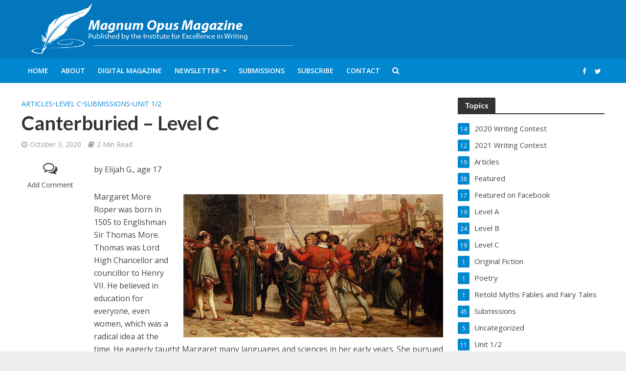

--- FILE ---
content_type: text/html; charset=UTF-8
request_url: https://magnumopusmagazine.com/canterburied/
body_size: 20537
content:
<!DOCTYPE html>
<html lang="en-US">
<head>
<meta charset="UTF-8">
<meta name="viewport" content="width=device-width,initial-scale=1.0">
<link rel="pingback" href="https://magnumopusmagazine.com/xmlrpc.php">
<link rel="profile" href="https://gmpg.org/xfn/11" />
<title>Canterburied &#8211; Level C &#8211; Magnum Opus Magazine</title>
<meta name='robots' content='max-image-preview:large' />
<link rel='dns-prefetch' href='//fonts.googleapis.com' />
<link rel="alternate" type="application/rss+xml" title="Magnum Opus Magazine &raquo; Feed" href="https://magnumopusmagazine.com/feed/" />
<link rel="alternate" type="application/rss+xml" title="Magnum Opus Magazine &raquo; Comments Feed" href="https://magnumopusmagazine.com/comments/feed/" />
<link rel="alternate" type="application/rss+xml" title="Magnum Opus Magazine &raquo; Canterburied &#8211; Level C Comments Feed" href="https://magnumopusmagazine.com/canterburied/feed/" />
<link rel="alternate" title="oEmbed (JSON)" type="application/json+oembed" href="https://magnumopusmagazine.com/wp-json/oembed/1.0/embed?url=https%3A%2F%2Fmagnumopusmagazine.com%2Fcanterburied%2F" />
<link rel="alternate" title="oEmbed (XML)" type="text/xml+oembed" href="https://magnumopusmagazine.com/wp-json/oembed/1.0/embed?url=https%3A%2F%2Fmagnumopusmagazine.com%2Fcanterburied%2F&#038;format=xml" />
		<!-- This site uses the Google Analytics by MonsterInsights plugin v9.11.1 - Using Analytics tracking - https://www.monsterinsights.com/ -->
							<script src="//www.googletagmanager.com/gtag/js?id=G-WGNXXBE727"  data-cfasync="false" data-wpfc-render="false" type="text/javascript" async></script>
			<script data-cfasync="false" data-wpfc-render="false" type="text/javascript">
				var mi_version = '9.11.1';
				var mi_track_user = true;
				var mi_no_track_reason = '';
								var MonsterInsightsDefaultLocations = {"page_location":"https:\/\/magnumopusmagazine.com\/canterburied\/?q=canterburied\/"};
								if ( typeof MonsterInsightsPrivacyGuardFilter === 'function' ) {
					var MonsterInsightsLocations = (typeof MonsterInsightsExcludeQuery === 'object') ? MonsterInsightsPrivacyGuardFilter( MonsterInsightsExcludeQuery ) : MonsterInsightsPrivacyGuardFilter( MonsterInsightsDefaultLocations );
				} else {
					var MonsterInsightsLocations = (typeof MonsterInsightsExcludeQuery === 'object') ? MonsterInsightsExcludeQuery : MonsterInsightsDefaultLocations;
				}

								var disableStrs = [
										'ga-disable-G-WGNXXBE727',
									];

				/* Function to detect opted out users */
				function __gtagTrackerIsOptedOut() {
					for (var index = 0; index < disableStrs.length; index++) {
						if (document.cookie.indexOf(disableStrs[index] + '=true') > -1) {
							return true;
						}
					}

					return false;
				}

				/* Disable tracking if the opt-out cookie exists. */
				if (__gtagTrackerIsOptedOut()) {
					for (var index = 0; index < disableStrs.length; index++) {
						window[disableStrs[index]] = true;
					}
				}

				/* Opt-out function */
				function __gtagTrackerOptout() {
					for (var index = 0; index < disableStrs.length; index++) {
						document.cookie = disableStrs[index] + '=true; expires=Thu, 31 Dec 2099 23:59:59 UTC; path=/';
						window[disableStrs[index]] = true;
					}
				}

				if ('undefined' === typeof gaOptout) {
					function gaOptout() {
						__gtagTrackerOptout();
					}
				}
								window.dataLayer = window.dataLayer || [];

				window.MonsterInsightsDualTracker = {
					helpers: {},
					trackers: {},
				};
				if (mi_track_user) {
					function __gtagDataLayer() {
						dataLayer.push(arguments);
					}

					function __gtagTracker(type, name, parameters) {
						if (!parameters) {
							parameters = {};
						}

						if (parameters.send_to) {
							__gtagDataLayer.apply(null, arguments);
							return;
						}

						if (type === 'event') {
														parameters.send_to = monsterinsights_frontend.v4_id;
							var hookName = name;
							if (typeof parameters['event_category'] !== 'undefined') {
								hookName = parameters['event_category'] + ':' + name;
							}

							if (typeof MonsterInsightsDualTracker.trackers[hookName] !== 'undefined') {
								MonsterInsightsDualTracker.trackers[hookName](parameters);
							} else {
								__gtagDataLayer('event', name, parameters);
							}
							
						} else {
							__gtagDataLayer.apply(null, arguments);
						}
					}

					__gtagTracker('js', new Date());
					__gtagTracker('set', {
						'developer_id.dZGIzZG': true,
											});
					if ( MonsterInsightsLocations.page_location ) {
						__gtagTracker('set', MonsterInsightsLocations);
					}
										__gtagTracker('config', 'G-WGNXXBE727', {"forceSSL":"true"} );
										window.gtag = __gtagTracker;										(function () {
						/* https://developers.google.com/analytics/devguides/collection/analyticsjs/ */
						/* ga and __gaTracker compatibility shim. */
						var noopfn = function () {
							return null;
						};
						var newtracker = function () {
							return new Tracker();
						};
						var Tracker = function () {
							return null;
						};
						var p = Tracker.prototype;
						p.get = noopfn;
						p.set = noopfn;
						p.send = function () {
							var args = Array.prototype.slice.call(arguments);
							args.unshift('send');
							__gaTracker.apply(null, args);
						};
						var __gaTracker = function () {
							var len = arguments.length;
							if (len === 0) {
								return;
							}
							var f = arguments[len - 1];
							if (typeof f !== 'object' || f === null || typeof f.hitCallback !== 'function') {
								if ('send' === arguments[0]) {
									var hitConverted, hitObject = false, action;
									if ('event' === arguments[1]) {
										if ('undefined' !== typeof arguments[3]) {
											hitObject = {
												'eventAction': arguments[3],
												'eventCategory': arguments[2],
												'eventLabel': arguments[4],
												'value': arguments[5] ? arguments[5] : 1,
											}
										}
									}
									if ('pageview' === arguments[1]) {
										if ('undefined' !== typeof arguments[2]) {
											hitObject = {
												'eventAction': 'page_view',
												'page_path': arguments[2],
											}
										}
									}
									if (typeof arguments[2] === 'object') {
										hitObject = arguments[2];
									}
									if (typeof arguments[5] === 'object') {
										Object.assign(hitObject, arguments[5]);
									}
									if ('undefined' !== typeof arguments[1].hitType) {
										hitObject = arguments[1];
										if ('pageview' === hitObject.hitType) {
											hitObject.eventAction = 'page_view';
										}
									}
									if (hitObject) {
										action = 'timing' === arguments[1].hitType ? 'timing_complete' : hitObject.eventAction;
										hitConverted = mapArgs(hitObject);
										__gtagTracker('event', action, hitConverted);
									}
								}
								return;
							}

							function mapArgs(args) {
								var arg, hit = {};
								var gaMap = {
									'eventCategory': 'event_category',
									'eventAction': 'event_action',
									'eventLabel': 'event_label',
									'eventValue': 'event_value',
									'nonInteraction': 'non_interaction',
									'timingCategory': 'event_category',
									'timingVar': 'name',
									'timingValue': 'value',
									'timingLabel': 'event_label',
									'page': 'page_path',
									'location': 'page_location',
									'title': 'page_title',
									'referrer' : 'page_referrer',
								};
								for (arg in args) {
																		if (!(!args.hasOwnProperty(arg) || !gaMap.hasOwnProperty(arg))) {
										hit[gaMap[arg]] = args[arg];
									} else {
										hit[arg] = args[arg];
									}
								}
								return hit;
							}

							try {
								f.hitCallback();
							} catch (ex) {
							}
						};
						__gaTracker.create = newtracker;
						__gaTracker.getByName = newtracker;
						__gaTracker.getAll = function () {
							return [];
						};
						__gaTracker.remove = noopfn;
						__gaTracker.loaded = true;
						window['__gaTracker'] = __gaTracker;
					})();
									} else {
										console.log("");
					(function () {
						function __gtagTracker() {
							return null;
						}

						window['__gtagTracker'] = __gtagTracker;
						window['gtag'] = __gtagTracker;
					})();
									}
			</script>
							<!-- / Google Analytics by MonsterInsights -->
		<style id='wp-img-auto-sizes-contain-inline-css' type='text/css'>
img:is([sizes=auto i],[sizes^="auto," i]){contain-intrinsic-size:3000px 1500px}
/*# sourceURL=wp-img-auto-sizes-contain-inline-css */
</style>
<style id='wp-emoji-styles-inline-css' type='text/css'>

	img.wp-smiley, img.emoji {
		display: inline !important;
		border: none !important;
		box-shadow: none !important;
		height: 1em !important;
		width: 1em !important;
		margin: 0 0.07em !important;
		vertical-align: -0.1em !important;
		background: none !important;
		padding: 0 !important;
	}
/*# sourceURL=wp-emoji-styles-inline-css */
</style>
<style id='wp-block-library-inline-css' type='text/css'>
:root{--wp-block-synced-color:#7a00df;--wp-block-synced-color--rgb:122,0,223;--wp-bound-block-color:var(--wp-block-synced-color);--wp-editor-canvas-background:#ddd;--wp-admin-theme-color:#007cba;--wp-admin-theme-color--rgb:0,124,186;--wp-admin-theme-color-darker-10:#006ba1;--wp-admin-theme-color-darker-10--rgb:0,107,160.5;--wp-admin-theme-color-darker-20:#005a87;--wp-admin-theme-color-darker-20--rgb:0,90,135;--wp-admin-border-width-focus:2px}@media (min-resolution:192dpi){:root{--wp-admin-border-width-focus:1.5px}}.wp-element-button{cursor:pointer}:root .has-very-light-gray-background-color{background-color:#eee}:root .has-very-dark-gray-background-color{background-color:#313131}:root .has-very-light-gray-color{color:#eee}:root .has-very-dark-gray-color{color:#313131}:root .has-vivid-green-cyan-to-vivid-cyan-blue-gradient-background{background:linear-gradient(135deg,#00d084,#0693e3)}:root .has-purple-crush-gradient-background{background:linear-gradient(135deg,#34e2e4,#4721fb 50%,#ab1dfe)}:root .has-hazy-dawn-gradient-background{background:linear-gradient(135deg,#faaca8,#dad0ec)}:root .has-subdued-olive-gradient-background{background:linear-gradient(135deg,#fafae1,#67a671)}:root .has-atomic-cream-gradient-background{background:linear-gradient(135deg,#fdd79a,#004a59)}:root .has-nightshade-gradient-background{background:linear-gradient(135deg,#330968,#31cdcf)}:root .has-midnight-gradient-background{background:linear-gradient(135deg,#020381,#2874fc)}:root{--wp--preset--font-size--normal:16px;--wp--preset--font-size--huge:42px}.has-regular-font-size{font-size:1em}.has-larger-font-size{font-size:2.625em}.has-normal-font-size{font-size:var(--wp--preset--font-size--normal)}.has-huge-font-size{font-size:var(--wp--preset--font-size--huge)}.has-text-align-center{text-align:center}.has-text-align-left{text-align:left}.has-text-align-right{text-align:right}.has-fit-text{white-space:nowrap!important}#end-resizable-editor-section{display:none}.aligncenter{clear:both}.items-justified-left{justify-content:flex-start}.items-justified-center{justify-content:center}.items-justified-right{justify-content:flex-end}.items-justified-space-between{justify-content:space-between}.screen-reader-text{border:0;clip-path:inset(50%);height:1px;margin:-1px;overflow:hidden;padding:0;position:absolute;width:1px;word-wrap:normal!important}.screen-reader-text:focus{background-color:#ddd;clip-path:none;color:#444;display:block;font-size:1em;height:auto;left:5px;line-height:normal;padding:15px 23px 14px;text-decoration:none;top:5px;width:auto;z-index:100000}html :where(.has-border-color){border-style:solid}html :where([style*=border-top-color]){border-top-style:solid}html :where([style*=border-right-color]){border-right-style:solid}html :where([style*=border-bottom-color]){border-bottom-style:solid}html :where([style*=border-left-color]){border-left-style:solid}html :where([style*=border-width]){border-style:solid}html :where([style*=border-top-width]){border-top-style:solid}html :where([style*=border-right-width]){border-right-style:solid}html :where([style*=border-bottom-width]){border-bottom-style:solid}html :where([style*=border-left-width]){border-left-style:solid}html :where(img[class*=wp-image-]){height:auto;max-width:100%}:where(figure){margin:0 0 1em}html :where(.is-position-sticky){--wp-admin--admin-bar--position-offset:var(--wp-admin--admin-bar--height,0px)}@media screen and (max-width:600px){html :where(.is-position-sticky){--wp-admin--admin-bar--position-offset:0px}}

/*# sourceURL=wp-block-library-inline-css */
</style><style id='wp-block-image-inline-css' type='text/css'>
.wp-block-image>a,.wp-block-image>figure>a{display:inline-block}.wp-block-image img{box-sizing:border-box;height:auto;max-width:100%;vertical-align:bottom}@media not (prefers-reduced-motion){.wp-block-image img.hide{visibility:hidden}.wp-block-image img.show{animation:show-content-image .4s}}.wp-block-image[style*=border-radius] img,.wp-block-image[style*=border-radius]>a{border-radius:inherit}.wp-block-image.has-custom-border img{box-sizing:border-box}.wp-block-image.aligncenter{text-align:center}.wp-block-image.alignfull>a,.wp-block-image.alignwide>a{width:100%}.wp-block-image.alignfull img,.wp-block-image.alignwide img{height:auto;width:100%}.wp-block-image .aligncenter,.wp-block-image .alignleft,.wp-block-image .alignright,.wp-block-image.aligncenter,.wp-block-image.alignleft,.wp-block-image.alignright{display:table}.wp-block-image .aligncenter>figcaption,.wp-block-image .alignleft>figcaption,.wp-block-image .alignright>figcaption,.wp-block-image.aligncenter>figcaption,.wp-block-image.alignleft>figcaption,.wp-block-image.alignright>figcaption{caption-side:bottom;display:table-caption}.wp-block-image .alignleft{float:left;margin:.5em 1em .5em 0}.wp-block-image .alignright{float:right;margin:.5em 0 .5em 1em}.wp-block-image .aligncenter{margin-left:auto;margin-right:auto}.wp-block-image :where(figcaption){margin-bottom:1em;margin-top:.5em}.wp-block-image.is-style-circle-mask img{border-radius:9999px}@supports ((-webkit-mask-image:none) or (mask-image:none)) or (-webkit-mask-image:none){.wp-block-image.is-style-circle-mask img{border-radius:0;-webkit-mask-image:url('data:image/svg+xml;utf8,<svg viewBox="0 0 100 100" xmlns="http://www.w3.org/2000/svg"><circle cx="50" cy="50" r="50"/></svg>');mask-image:url('data:image/svg+xml;utf8,<svg viewBox="0 0 100 100" xmlns="http://www.w3.org/2000/svg"><circle cx="50" cy="50" r="50"/></svg>');mask-mode:alpha;-webkit-mask-position:center;mask-position:center;-webkit-mask-repeat:no-repeat;mask-repeat:no-repeat;-webkit-mask-size:contain;mask-size:contain}}:root :where(.wp-block-image.is-style-rounded img,.wp-block-image .is-style-rounded img){border-radius:9999px}.wp-block-image figure{margin:0}.wp-lightbox-container{display:flex;flex-direction:column;position:relative}.wp-lightbox-container img{cursor:zoom-in}.wp-lightbox-container img:hover+button{opacity:1}.wp-lightbox-container button{align-items:center;backdrop-filter:blur(16px) saturate(180%);background-color:#5a5a5a40;border:none;border-radius:4px;cursor:zoom-in;display:flex;height:20px;justify-content:center;opacity:0;padding:0;position:absolute;right:16px;text-align:center;top:16px;width:20px;z-index:100}@media not (prefers-reduced-motion){.wp-lightbox-container button{transition:opacity .2s ease}}.wp-lightbox-container button:focus-visible{outline:3px auto #5a5a5a40;outline:3px auto -webkit-focus-ring-color;outline-offset:3px}.wp-lightbox-container button:hover{cursor:pointer;opacity:1}.wp-lightbox-container button:focus{opacity:1}.wp-lightbox-container button:focus,.wp-lightbox-container button:hover,.wp-lightbox-container button:not(:hover):not(:active):not(.has-background){background-color:#5a5a5a40;border:none}.wp-lightbox-overlay{box-sizing:border-box;cursor:zoom-out;height:100vh;left:0;overflow:hidden;position:fixed;top:0;visibility:hidden;width:100%;z-index:100000}.wp-lightbox-overlay .close-button{align-items:center;cursor:pointer;display:flex;justify-content:center;min-height:40px;min-width:40px;padding:0;position:absolute;right:calc(env(safe-area-inset-right) + 16px);top:calc(env(safe-area-inset-top) + 16px);z-index:5000000}.wp-lightbox-overlay .close-button:focus,.wp-lightbox-overlay .close-button:hover,.wp-lightbox-overlay .close-button:not(:hover):not(:active):not(.has-background){background:none;border:none}.wp-lightbox-overlay .lightbox-image-container{height:var(--wp--lightbox-container-height);left:50%;overflow:hidden;position:absolute;top:50%;transform:translate(-50%,-50%);transform-origin:top left;width:var(--wp--lightbox-container-width);z-index:9999999999}.wp-lightbox-overlay .wp-block-image{align-items:center;box-sizing:border-box;display:flex;height:100%;justify-content:center;margin:0;position:relative;transform-origin:0 0;width:100%;z-index:3000000}.wp-lightbox-overlay .wp-block-image img{height:var(--wp--lightbox-image-height);min-height:var(--wp--lightbox-image-height);min-width:var(--wp--lightbox-image-width);width:var(--wp--lightbox-image-width)}.wp-lightbox-overlay .wp-block-image figcaption{display:none}.wp-lightbox-overlay button{background:none;border:none}.wp-lightbox-overlay .scrim{background-color:#fff;height:100%;opacity:.9;position:absolute;width:100%;z-index:2000000}.wp-lightbox-overlay.active{visibility:visible}@media not (prefers-reduced-motion){.wp-lightbox-overlay.active{animation:turn-on-visibility .25s both}.wp-lightbox-overlay.active img{animation:turn-on-visibility .35s both}.wp-lightbox-overlay.show-closing-animation:not(.active){animation:turn-off-visibility .35s both}.wp-lightbox-overlay.show-closing-animation:not(.active) img{animation:turn-off-visibility .25s both}.wp-lightbox-overlay.zoom.active{animation:none;opacity:1;visibility:visible}.wp-lightbox-overlay.zoom.active .lightbox-image-container{animation:lightbox-zoom-in .4s}.wp-lightbox-overlay.zoom.active .lightbox-image-container img{animation:none}.wp-lightbox-overlay.zoom.active .scrim{animation:turn-on-visibility .4s forwards}.wp-lightbox-overlay.zoom.show-closing-animation:not(.active){animation:none}.wp-lightbox-overlay.zoom.show-closing-animation:not(.active) .lightbox-image-container{animation:lightbox-zoom-out .4s}.wp-lightbox-overlay.zoom.show-closing-animation:not(.active) .lightbox-image-container img{animation:none}.wp-lightbox-overlay.zoom.show-closing-animation:not(.active) .scrim{animation:turn-off-visibility .4s forwards}}@keyframes show-content-image{0%{visibility:hidden}99%{visibility:hidden}to{visibility:visible}}@keyframes turn-on-visibility{0%{opacity:0}to{opacity:1}}@keyframes turn-off-visibility{0%{opacity:1;visibility:visible}99%{opacity:0;visibility:visible}to{opacity:0;visibility:hidden}}@keyframes lightbox-zoom-in{0%{transform:translate(calc((-100vw + var(--wp--lightbox-scrollbar-width))/2 + var(--wp--lightbox-initial-left-position)),calc(-50vh + var(--wp--lightbox-initial-top-position))) scale(var(--wp--lightbox-scale))}to{transform:translate(-50%,-50%) scale(1)}}@keyframes lightbox-zoom-out{0%{transform:translate(-50%,-50%) scale(1);visibility:visible}99%{visibility:visible}to{transform:translate(calc((-100vw + var(--wp--lightbox-scrollbar-width))/2 + var(--wp--lightbox-initial-left-position)),calc(-50vh + var(--wp--lightbox-initial-top-position))) scale(var(--wp--lightbox-scale));visibility:hidden}}
/*# sourceURL=https://magnumopusmagazine.com/wp-includes/blocks/image/style.min.css */
</style>
<style id='wp-block-paragraph-inline-css' type='text/css'>
.is-small-text{font-size:.875em}.is-regular-text{font-size:1em}.is-large-text{font-size:2.25em}.is-larger-text{font-size:3em}.has-drop-cap:not(:focus):first-letter{float:left;font-size:8.4em;font-style:normal;font-weight:100;line-height:.68;margin:.05em .1em 0 0;text-transform:uppercase}body.rtl .has-drop-cap:not(:focus):first-letter{float:none;margin-left:.1em}p.has-drop-cap.has-background{overflow:hidden}:root :where(p.has-background){padding:1.25em 2.375em}:where(p.has-text-color:not(.has-link-color)) a{color:inherit}p.has-text-align-left[style*="writing-mode:vertical-lr"],p.has-text-align-right[style*="writing-mode:vertical-rl"]{rotate:180deg}
/*# sourceURL=https://magnumopusmagazine.com/wp-includes/blocks/paragraph/style.min.css */
</style>
<style id='global-styles-inline-css' type='text/css'>
:root{--wp--preset--aspect-ratio--square: 1;--wp--preset--aspect-ratio--4-3: 4/3;--wp--preset--aspect-ratio--3-4: 3/4;--wp--preset--aspect-ratio--3-2: 3/2;--wp--preset--aspect-ratio--2-3: 2/3;--wp--preset--aspect-ratio--16-9: 16/9;--wp--preset--aspect-ratio--9-16: 9/16;--wp--preset--color--black: #000000;--wp--preset--color--cyan-bluish-gray: #abb8c3;--wp--preset--color--white: #ffffff;--wp--preset--color--pale-pink: #f78da7;--wp--preset--color--vivid-red: #cf2e2e;--wp--preset--color--luminous-vivid-orange: #ff6900;--wp--preset--color--luminous-vivid-amber: #fcb900;--wp--preset--color--light-green-cyan: #7bdcb5;--wp--preset--color--vivid-green-cyan: #00d084;--wp--preset--color--pale-cyan-blue: #8ed1fc;--wp--preset--color--vivid-cyan-blue: #0693e3;--wp--preset--color--vivid-purple: #9b51e0;--wp--preset--color--herald-acc: #0288d1;--wp--preset--color--herald-meta: #999999;--wp--preset--color--herald-txt: #444444;--wp--preset--color--herald-bg: #ffffff;--wp--preset--gradient--vivid-cyan-blue-to-vivid-purple: linear-gradient(135deg,rgb(6,147,227) 0%,rgb(155,81,224) 100%);--wp--preset--gradient--light-green-cyan-to-vivid-green-cyan: linear-gradient(135deg,rgb(122,220,180) 0%,rgb(0,208,130) 100%);--wp--preset--gradient--luminous-vivid-amber-to-luminous-vivid-orange: linear-gradient(135deg,rgb(252,185,0) 0%,rgb(255,105,0) 100%);--wp--preset--gradient--luminous-vivid-orange-to-vivid-red: linear-gradient(135deg,rgb(255,105,0) 0%,rgb(207,46,46) 100%);--wp--preset--gradient--very-light-gray-to-cyan-bluish-gray: linear-gradient(135deg,rgb(238,238,238) 0%,rgb(169,184,195) 100%);--wp--preset--gradient--cool-to-warm-spectrum: linear-gradient(135deg,rgb(74,234,220) 0%,rgb(151,120,209) 20%,rgb(207,42,186) 40%,rgb(238,44,130) 60%,rgb(251,105,98) 80%,rgb(254,248,76) 100%);--wp--preset--gradient--blush-light-purple: linear-gradient(135deg,rgb(255,206,236) 0%,rgb(152,150,240) 100%);--wp--preset--gradient--blush-bordeaux: linear-gradient(135deg,rgb(254,205,165) 0%,rgb(254,45,45) 50%,rgb(107,0,62) 100%);--wp--preset--gradient--luminous-dusk: linear-gradient(135deg,rgb(255,203,112) 0%,rgb(199,81,192) 50%,rgb(65,88,208) 100%);--wp--preset--gradient--pale-ocean: linear-gradient(135deg,rgb(255,245,203) 0%,rgb(182,227,212) 50%,rgb(51,167,181) 100%);--wp--preset--gradient--electric-grass: linear-gradient(135deg,rgb(202,248,128) 0%,rgb(113,206,126) 100%);--wp--preset--gradient--midnight: linear-gradient(135deg,rgb(2,3,129) 0%,rgb(40,116,252) 100%);--wp--preset--font-size--small: 12.8px;--wp--preset--font-size--medium: 20px;--wp--preset--font-size--large: 22.4px;--wp--preset--font-size--x-large: 42px;--wp--preset--font-size--normal: 16px;--wp--preset--font-size--huge: 28.8px;--wp--preset--spacing--20: 0.44rem;--wp--preset--spacing--30: 0.67rem;--wp--preset--spacing--40: 1rem;--wp--preset--spacing--50: 1.5rem;--wp--preset--spacing--60: 2.25rem;--wp--preset--spacing--70: 3.38rem;--wp--preset--spacing--80: 5.06rem;--wp--preset--shadow--natural: 6px 6px 9px rgba(0, 0, 0, 0.2);--wp--preset--shadow--deep: 12px 12px 50px rgba(0, 0, 0, 0.4);--wp--preset--shadow--sharp: 6px 6px 0px rgba(0, 0, 0, 0.2);--wp--preset--shadow--outlined: 6px 6px 0px -3px rgb(255, 255, 255), 6px 6px rgb(0, 0, 0);--wp--preset--shadow--crisp: 6px 6px 0px rgb(0, 0, 0);}:where(.is-layout-flex){gap: 0.5em;}:where(.is-layout-grid){gap: 0.5em;}body .is-layout-flex{display: flex;}.is-layout-flex{flex-wrap: wrap;align-items: center;}.is-layout-flex > :is(*, div){margin: 0;}body .is-layout-grid{display: grid;}.is-layout-grid > :is(*, div){margin: 0;}:where(.wp-block-columns.is-layout-flex){gap: 2em;}:where(.wp-block-columns.is-layout-grid){gap: 2em;}:where(.wp-block-post-template.is-layout-flex){gap: 1.25em;}:where(.wp-block-post-template.is-layout-grid){gap: 1.25em;}.has-black-color{color: var(--wp--preset--color--black) !important;}.has-cyan-bluish-gray-color{color: var(--wp--preset--color--cyan-bluish-gray) !important;}.has-white-color{color: var(--wp--preset--color--white) !important;}.has-pale-pink-color{color: var(--wp--preset--color--pale-pink) !important;}.has-vivid-red-color{color: var(--wp--preset--color--vivid-red) !important;}.has-luminous-vivid-orange-color{color: var(--wp--preset--color--luminous-vivid-orange) !important;}.has-luminous-vivid-amber-color{color: var(--wp--preset--color--luminous-vivid-amber) !important;}.has-light-green-cyan-color{color: var(--wp--preset--color--light-green-cyan) !important;}.has-vivid-green-cyan-color{color: var(--wp--preset--color--vivid-green-cyan) !important;}.has-pale-cyan-blue-color{color: var(--wp--preset--color--pale-cyan-blue) !important;}.has-vivid-cyan-blue-color{color: var(--wp--preset--color--vivid-cyan-blue) !important;}.has-vivid-purple-color{color: var(--wp--preset--color--vivid-purple) !important;}.has-black-background-color{background-color: var(--wp--preset--color--black) !important;}.has-cyan-bluish-gray-background-color{background-color: var(--wp--preset--color--cyan-bluish-gray) !important;}.has-white-background-color{background-color: var(--wp--preset--color--white) !important;}.has-pale-pink-background-color{background-color: var(--wp--preset--color--pale-pink) !important;}.has-vivid-red-background-color{background-color: var(--wp--preset--color--vivid-red) !important;}.has-luminous-vivid-orange-background-color{background-color: var(--wp--preset--color--luminous-vivid-orange) !important;}.has-luminous-vivid-amber-background-color{background-color: var(--wp--preset--color--luminous-vivid-amber) !important;}.has-light-green-cyan-background-color{background-color: var(--wp--preset--color--light-green-cyan) !important;}.has-vivid-green-cyan-background-color{background-color: var(--wp--preset--color--vivid-green-cyan) !important;}.has-pale-cyan-blue-background-color{background-color: var(--wp--preset--color--pale-cyan-blue) !important;}.has-vivid-cyan-blue-background-color{background-color: var(--wp--preset--color--vivid-cyan-blue) !important;}.has-vivid-purple-background-color{background-color: var(--wp--preset--color--vivid-purple) !important;}.has-black-border-color{border-color: var(--wp--preset--color--black) !important;}.has-cyan-bluish-gray-border-color{border-color: var(--wp--preset--color--cyan-bluish-gray) !important;}.has-white-border-color{border-color: var(--wp--preset--color--white) !important;}.has-pale-pink-border-color{border-color: var(--wp--preset--color--pale-pink) !important;}.has-vivid-red-border-color{border-color: var(--wp--preset--color--vivid-red) !important;}.has-luminous-vivid-orange-border-color{border-color: var(--wp--preset--color--luminous-vivid-orange) !important;}.has-luminous-vivid-amber-border-color{border-color: var(--wp--preset--color--luminous-vivid-amber) !important;}.has-light-green-cyan-border-color{border-color: var(--wp--preset--color--light-green-cyan) !important;}.has-vivid-green-cyan-border-color{border-color: var(--wp--preset--color--vivid-green-cyan) !important;}.has-pale-cyan-blue-border-color{border-color: var(--wp--preset--color--pale-cyan-blue) !important;}.has-vivid-cyan-blue-border-color{border-color: var(--wp--preset--color--vivid-cyan-blue) !important;}.has-vivid-purple-border-color{border-color: var(--wp--preset--color--vivid-purple) !important;}.has-vivid-cyan-blue-to-vivid-purple-gradient-background{background: var(--wp--preset--gradient--vivid-cyan-blue-to-vivid-purple) !important;}.has-light-green-cyan-to-vivid-green-cyan-gradient-background{background: var(--wp--preset--gradient--light-green-cyan-to-vivid-green-cyan) !important;}.has-luminous-vivid-amber-to-luminous-vivid-orange-gradient-background{background: var(--wp--preset--gradient--luminous-vivid-amber-to-luminous-vivid-orange) !important;}.has-luminous-vivid-orange-to-vivid-red-gradient-background{background: var(--wp--preset--gradient--luminous-vivid-orange-to-vivid-red) !important;}.has-very-light-gray-to-cyan-bluish-gray-gradient-background{background: var(--wp--preset--gradient--very-light-gray-to-cyan-bluish-gray) !important;}.has-cool-to-warm-spectrum-gradient-background{background: var(--wp--preset--gradient--cool-to-warm-spectrum) !important;}.has-blush-light-purple-gradient-background{background: var(--wp--preset--gradient--blush-light-purple) !important;}.has-blush-bordeaux-gradient-background{background: var(--wp--preset--gradient--blush-bordeaux) !important;}.has-luminous-dusk-gradient-background{background: var(--wp--preset--gradient--luminous-dusk) !important;}.has-pale-ocean-gradient-background{background: var(--wp--preset--gradient--pale-ocean) !important;}.has-electric-grass-gradient-background{background: var(--wp--preset--gradient--electric-grass) !important;}.has-midnight-gradient-background{background: var(--wp--preset--gradient--midnight) !important;}.has-small-font-size{font-size: var(--wp--preset--font-size--small) !important;}.has-medium-font-size{font-size: var(--wp--preset--font-size--medium) !important;}.has-large-font-size{font-size: var(--wp--preset--font-size--large) !important;}.has-x-large-font-size{font-size: var(--wp--preset--font-size--x-large) !important;}
/*# sourceURL=global-styles-inline-css */
</style>

<style id='classic-theme-styles-inline-css' type='text/css'>
/*! This file is auto-generated */
.wp-block-button__link{color:#fff;background-color:#32373c;border-radius:9999px;box-shadow:none;text-decoration:none;padding:calc(.667em + 2px) calc(1.333em + 2px);font-size:1.125em}.wp-block-file__button{background:#32373c;color:#fff;text-decoration:none}
/*# sourceURL=/wp-includes/css/classic-themes.min.css */
</style>
<link rel='stylesheet' id='mks_shortcodes_simple_line_icons-css' href='https://magnumopusmagazine.com/wp-content/plugins/meks-flexible-shortcodes/css/simple-line/simple-line-icons.css?ver=1.3.8' type='text/css' media='screen' />
<link rel='stylesheet' id='mks_shortcodes_css-css' href='https://magnumopusmagazine.com/wp-content/plugins/meks-flexible-shortcodes/css/style.css?ver=1.3.8' type='text/css' media='screen' />
<link rel='stylesheet' id='st-widget-css' href='https://magnumopusmagazine.com/wp-content/plugins/share-this/css/style.css?ver=6.9' type='text/css' media='all' />
<link rel='stylesheet' id='dashicons-css' href='https://magnumopusmagazine.com/wp-includes/css/dashicons.min.css?ver=6.9' type='text/css' media='all' />
<link rel='stylesheet' id='to-top-css' href='https://magnumopusmagazine.com/wp-content/plugins/to-top/public/css/to-top-public.css?ver=2.5.5' type='text/css' media='all' />
<link rel='stylesheet' id='herald-fonts-css' href='https://fonts.googleapis.com/css?family=Open+Sans%3A400%2C600%7CLato%3A400%2C700&#038;subset=latin%2Clatin-ext&#038;ver=2.6.2' type='text/css' media='all' />
<link rel='stylesheet' id='herald-main-css' href='https://magnumopusmagazine.com/wp-content/themes/herald/assets/css/min.css?ver=2.6.2' type='text/css' media='all' />
<style id='herald-main-inline-css' type='text/css'>
h1, .h1, .herald-no-sid .herald-posts .h2{ font-size: 4.0rem; }h2, .h2, .herald-no-sid .herald-posts .h3{ font-size: 3.3rem; }h3, .h3, .herald-no-sid .herald-posts .h4 { font-size: 2.8rem; }h4, .h4, .herald-no-sid .herald-posts .h5 { font-size: 2.3rem; }h5, .h5, .herald-no-sid .herald-posts .h6 { font-size: 1.9rem; }h6, .h6, .herald-no-sid .herald-posts .h7 { font-size: 1.6rem; }.h7 {font-size: 1.4rem;}.herald-entry-content, .herald-sidebar{font-size: 1.6rem;}.entry-content .entry-headline{font-size: 1.9rem;}body{font-size: 1.6rem;}.widget{font-size: 1.5rem;}.herald-menu{font-size: 1.4rem;}.herald-mod-title .herald-mod-h, .herald-sidebar .widget-title{font-size: 1.6rem;}.entry-meta .meta-item, .entry-meta a, .entry-meta span{font-size: 1.4rem;}.entry-meta.meta-small .meta-item, .entry-meta.meta-small a, .entry-meta.meta-small span{font-size: 1.3rem;}.herald-site-header .header-top,.header-top .herald-in-popup,.header-top .herald-menu ul {background: #111111;color: #aaaaaa;}.header-top a {color: #aaaaaa;}.header-top a:hover,.header-top .herald-menu li:hover > a{color: #ffffff;}.header-top .herald-menu-popup:hover > span,.header-top .herald-menu-popup-search span:hover,.header-top .herald-menu-popup-search.herald-search-active{color: #ffffff;}#wp-calendar tbody td a{background: #0288d1;color:#FFF;}.header-top .herald-login #loginform label,.header-top .herald-login p,.header-top a.btn-logout {color: #ffffff;}.header-top .herald-login #loginform input {color: #111111;}.header-top .herald-login .herald-registration-link:after {background: rgba(255,255,255,0.25);}.header-top .herald-login #loginform input[type=submit],.header-top .herald-in-popup .btn-logout {background-color: #ffffff;color: #111111;}.header-top a.btn-logout:hover{color: #111111;}.header-middle {background-repeat:no-repeat;background-size:inherit;background-position:right center;}.header-middle{background-color: #0277bd;color: #ffffff;}.header-middle a{color: #ffffff;}.header-middle.herald-header-wraper,.header-middle .col-lg-12{height: 120px;}.header-middle .site-title img{max-height: 120px;}.header-middle .sub-menu{background-color: #ffffff;}.header-middle .sub-menu a,.header-middle .herald-search-submit:hover,.header-middle li.herald-mega-menu .col-lg-3 a:hover,.header-middle li.herald-mega-menu .col-lg-3 a:hover:after{color: #111111;}.header-middle .herald-menu li:hover > a,.header-middle .herald-menu-popup-search:hover > span,.header-middle .herald-cart-icon:hover > a{color: #111111;background-color: #ffffff;}.header-middle .current-menu-parent a,.header-middle .current-menu-ancestor a,.header-middle .current_page_item > a,.header-middle .current-menu-item > a{background-color: rgba(255,255,255,0.2); }.header-middle .sub-menu > li > a,.header-middle .herald-search-submit,.header-middle li.herald-mega-menu .col-lg-3 a{color: rgba(17,17,17,0.7); }.header-middle .sub-menu > li:hover > a{color: #111111; }.header-middle .herald-in-popup{background-color: #ffffff;}.header-middle .herald-menu-popup a{color: #111111;}.header-middle .herald-in-popup{background-color: #ffffff;}.header-middle .herald-search-input{color: #111111;}.header-middle .herald-menu-popup a{color: #111111;}.header-middle .herald-menu-popup > span,.header-middle .herald-search-active > span{color: #ffffff;}.header-middle .herald-menu-popup:hover > span,.header-middle .herald-search-active > span{background-color: #ffffff;color: #111111;}.header-middle .herald-login #loginform label,.header-middle .herald-login #loginform input,.header-middle .herald-login p,.header-middle a.btn-logout,.header-middle .herald-login .herald-registration-link:hover,.header-middle .herald-login .herald-lost-password-link:hover {color: #111111;}.header-middle .herald-login .herald-registration-link:after {background: rgba(17,17,17,0.15);}.header-middle .herald-login a,.header-middle .herald-username a {color: #111111;}.header-middle .herald-login a:hover,.header-middle .herald-login .herald-registration-link,.header-middle .herald-login .herald-lost-password-link {color: #0277bd;}.header-middle .herald-login #loginform input[type=submit],.header-middle .herald-in-popup .btn-logout {background-color: #0277bd;color: #ffffff;}.header-middle a.btn-logout:hover{color: #ffffff;}.header-bottom{background: #0288d1;color: #ffffff;}.header-bottom a,.header-bottom .herald-site-header .herald-search-submit{color: #ffffff;}.header-bottom a:hover{color: #424242;}.header-bottom a:hover,.header-bottom .herald-menu li:hover > a,.header-bottom li.herald-mega-menu .col-lg-3 a:hover:after{color: #424242;}.header-bottom .herald-menu li:hover > a,.header-bottom .herald-menu-popup-search:hover > span,.header-bottom .herald-cart-icon:hover > a {color: #424242;background-color: #ffffff;}.header-bottom .current-menu-parent a,.header-bottom .current-menu-ancestor a,.header-bottom .current_page_item > a,.header-bottom .current-menu-item > a {background-color: rgba(255,255,255,0.2); }.header-bottom .sub-menu{background-color: #ffffff;}.header-bottom .herald-menu li.herald-mega-menu .col-lg-3 a,.header-bottom .sub-menu > li > a,.header-bottom .herald-search-submit{color: rgba(66,66,66,0.7); }.header-bottom .herald-menu li.herald-mega-menu .col-lg-3 a:hover,.header-bottom .sub-menu > li:hover > a{color: #424242; }.header-bottom .sub-menu > li > a,.header-bottom .herald-search-submit{color: rgba(66,66,66,0.7); }.header-bottom .sub-menu > li:hover > a{color: #424242; }.header-bottom .herald-in-popup {background-color: #ffffff;}.header-bottom .herald-menu-popup a {color: #424242;}.header-bottom .herald-in-popup,.header-bottom .herald-search-input {background-color: #ffffff;}.header-bottom .herald-menu-popup a,.header-bottom .herald-search-input{color: #424242;}.header-bottom .herald-menu-popup > span,.header-bottom .herald-search-active > span{color: #ffffff;}.header-bottom .herald-menu-popup:hover > span,.header-bottom .herald-search-active > span{background-color: #ffffff;color: #424242;}.header-bottom .herald-login #loginform label,.header-bottom .herald-login #loginform input,.header-bottom .herald-login p,.header-bottom a.btn-logout,.header-bottom .herald-login .herald-registration-link:hover,.header-bottom .herald-login .herald-lost-password-link:hover,.herald-responsive-header .herald-login #loginform label,.herald-responsive-header .herald-login #loginform input,.herald-responsive-header .herald-login p,.herald-responsive-header a.btn-logout,.herald-responsive-header .herald-login .herald-registration-link:hover,.herald-responsive-header .herald-login .herald-lost-password-link:hover {color: #424242;}.header-bottom .herald-login .herald-registration-link:after,.herald-responsive-header .herald-login .herald-registration-link:after {background: rgba(66,66,66,0.15);}.header-bottom .herald-login a,.herald-responsive-header .herald-login a {color: #424242;}.header-bottom .herald-login a:hover,.header-bottom .herald-login .herald-registration-link,.header-bottom .herald-login .herald-lost-password-link,.herald-responsive-header .herald-login a:hover,.herald-responsive-header .herald-login .herald-registration-link,.herald-responsive-header .herald-login .herald-lost-password-link {color: #0288d1;}.header-bottom .herald-login #loginform input[type=submit],.herald-responsive-header .herald-login #loginform input[type=submit],.header-bottom .herald-in-popup .btn-logout,.herald-responsive-header .herald-in-popup .btn-logout {background-color: #0288d1;color: #ffffff;}.header-bottom a.btn-logout:hover,.herald-responsive-header a.btn-logout:hover {color: #ffffff;}.herald-header-sticky{background: #0288d1;color: #ffffff;}.herald-header-sticky a{color: #ffffff;}.herald-header-sticky .herald-menu li:hover > a{color: #444444;background-color: #ffffff;}.herald-header-sticky .sub-menu{background-color: #ffffff;}.herald-header-sticky .sub-menu a{color: #444444;}.herald-header-sticky .sub-menu > li:hover > a{color: #0288d1;}.herald-header-sticky .herald-in-popup,.herald-header-sticky .herald-search-input {background-color: #ffffff;}.herald-header-sticky .herald-menu-popup a{color: #444444;}.herald-header-sticky .herald-menu-popup > span,.herald-header-sticky .herald-search-active > span{color: #ffffff;}.herald-header-sticky .herald-menu-popup:hover > span,.herald-header-sticky .herald-search-active > span{background-color: #ffffff;color: #444444;}.herald-header-sticky .herald-search-input,.herald-header-sticky .herald-search-submit{color: #444444;}.herald-header-sticky .herald-menu li:hover > a,.herald-header-sticky .herald-menu-popup-search:hover > span,.herald-header-sticky .herald-cart-icon:hover a {color: #444444;background-color: #ffffff;}.herald-header-sticky .herald-login #loginform label,.herald-header-sticky .herald-login #loginform input,.herald-header-sticky .herald-login p,.herald-header-sticky a.btn-logout,.herald-header-sticky .herald-login .herald-registration-link:hover,.herald-header-sticky .herald-login .herald-lost-password-link:hover {color: #444444;}.herald-header-sticky .herald-login .herald-registration-link:after {background: rgba(68,68,68,0.15);}.herald-header-sticky .herald-login a {color: #444444;}.herald-header-sticky .herald-login a:hover,.herald-header-sticky .herald-login .herald-registration-link,.herald-header-sticky .herald-login .herald-lost-password-link {color: #0288d1;}.herald-header-sticky .herald-login #loginform input[type=submit],.herald-header-sticky .herald-in-popup .btn-logout {background-color: #0288d1;color: #ffffff;}.herald-header-sticky a.btn-logout:hover{color: #ffffff;}.header-trending{background: #eeeeee;color: #666666;}.header-trending a{color: #666666;}.header-trending a:hover{color: #111111;}body {background-color:#eeeeee;color: #444444;font-family: 'Open Sans';font-weight: 400;}.herald-site-content{background-color:#ffffff; box-shadow: 0 0 0 1px rgba(68,68,68,0.1);}h1, h2, h3, h4, h5, h6,.h1, .h2, .h3, .h4, .h5, .h6, .h7,.wp-block-cover .wp-block-cover-image-text, .wp-block-cover .wp-block-cover-text, .wp-block-cover h2, .wp-block-cover-image .wp-block-cover-image-text, .wp-block-cover-image .wp-block-cover-text, .wp-block-cover-image h2{font-family: 'Lato';font-weight: 700;}.header-middle .herald-menu,.header-bottom .herald-menu,.herald-header-sticky .herald-menu,.herald-mobile-nav{font-family: 'Open Sans';font-weight: 600;}.herald-menu li.herald-mega-menu .herald-ovrld .meta-category a{font-family: 'Open Sans';font-weight: 400;}.herald-entry-content blockquote p{color: #0288d1;}pre {background: rgba(68,68,68,0.06);border: 1px solid rgba(68,68,68,0.2);}thead {background: rgba(68,68,68,0.06);}a,.entry-title a:hover,.herald-menu .sub-menu li .meta-category a{color: #0288d1;}.entry-meta-wrapper .entry-meta span:before,.entry-meta-wrapper .entry-meta a:before,.entry-meta-wrapper .entry-meta .meta-item:before,.entry-meta-wrapper .entry-meta div,li.herald-mega-menu .sub-menu .entry-title a,.entry-meta-wrapper .herald-author-twitter{color: #444444;}.herald-mod-title h1,.herald-mod-title h2,.herald-mod-title h4{color: #ffffff;}.herald-mod-head:after,.herald-mod-title .herald-color,.widget-title:after,.widget-title span{color: #ffffff;background-color: #333333;}.herald-mod-title .herald-color a{color: #ffffff;}.herald-ovrld .meta-category a,.herald-fa-wrapper .meta-category a{background-color: #0288d1;}.meta-tags a,.widget_tag_cloud a,.herald-share-meta:after,.wp-block-tag-cloud a{background: rgba(51,51,51,0.1);}h1, h2, h3, h4, h5, h6,.entry-title a {color: #333333;}.herald-pagination .page-numbers,.herald-mod-subnav a,.herald-mod-actions a,.herald-slider-controls div,.meta-tags a,.widget.widget_tag_cloud a,.herald-sidebar .mks_autor_link_wrap a,.herald-sidebar .meks-instagram-follow-link a,.mks_themeforest_widget .mks_read_more a,.herald-read-more,.wp-block-tag-cloud a{color: #444444;}.widget.widget_tag_cloud a:hover,.entry-content .meta-tags a:hover,.wp-block-tag-cloud a:hover{background-color: #0288d1;color: #FFF;}.herald-pagination .prev.page-numbers,.herald-pagination .next.page-numbers,.herald-pagination .prev.page-numbers:hover,.herald-pagination .next.page-numbers:hover,.herald-pagination .page-numbers.current,.herald-pagination .page-numbers.current:hover,.herald-next a,.herald-pagination .herald-next a:hover,.herald-prev a,.herald-pagination .herald-prev a:hover,.herald-load-more a,.herald-load-more a:hover,.entry-content .herald-search-submit,.herald-mod-desc .herald-search-submit,.wpcf7-submit,body div.wpforms-container-full .wpforms-form input[type=submit], body div.wpforms-container-full .wpforms-form button[type=submit], body div.wpforms-container-full .wpforms-form .wpforms-page-button {background-color:#0288d1;color: #FFF;}.herald-pagination .page-numbers:hover{background-color: rgba(68,68,68,0.1);}.widget a,.recentcomments a,.widget a:hover,.herald-sticky-next a:hover,.herald-sticky-prev a:hover,.herald-mod-subnav a:hover,.herald-mod-actions a:hover,.herald-slider-controls div:hover,.meta-tags a:hover,.widget_tag_cloud a:hover,.mks_autor_link_wrap a:hover,.meks-instagram-follow-link a:hover,.mks_themeforest_widget .mks_read_more a:hover,.herald-read-more:hover,.widget .entry-title a:hover,li.herald-mega-menu .sub-menu .entry-title a:hover,.entry-meta-wrapper .meta-item:hover a,.entry-meta-wrapper .meta-item:hover a:before,.entry-meta-wrapper .herald-share:hover > span,.entry-meta-wrapper .herald-author-name:hover,.entry-meta-wrapper .herald-author-twitter:hover,.entry-meta-wrapper .herald-author-twitter:hover:before{color:#0288d1;}.widget ul li a,.widget .entry-title a,.herald-author-name,.entry-meta-wrapper .meta-item,.entry-meta-wrapper .meta-item span,.entry-meta-wrapper .meta-item a,.herald-mod-actions a{color: #444444;}.widget li:before{background: rgba(68,68,68,0.3);}.widget_categories .count{background: #0288d1;color: #FFF;}input[type="submit"],button[type="submit"],body div.wpforms-container-full .wpforms-form input[type=submit]:hover, body div.wpforms-container-full .wpforms-form button[type=submit]:hover, body div.wpforms-container-full .wpforms-form .wpforms-page-button:hover,.spinner > div{background-color: #0288d1;}.herald-mod-actions a:hover,.comment-body .edit-link a,.herald-breadcrumbs a:hover{color:#0288d1;}.herald-header-wraper .herald-soc-nav a:hover,.meta-tags span,li.herald-mega-menu .herald-ovrld .entry-title a,li.herald-mega-menu .herald-ovrld .entry-title a:hover,.herald-ovrld .entry-meta .herald-reviews i:before{color: #FFF;}.entry-meta .meta-item, .entry-meta span, .entry-meta a,.meta-category span,.post-date,.recentcomments,.rss-date,.comment-metadata a,.entry-meta a:hover,.herald-menu li.herald-mega-menu .col-lg-3 a:after,.herald-breadcrumbs,.herald-breadcrumbs a,.entry-meta .herald-reviews i:before{color: #999999;}.herald-lay-a .herald-lay-over{background: #ffffff;}.herald-pagination a:hover,input[type="submit"]:hover,button[type="submit"]:hover,.entry-content .herald-search-submit:hover,.wpcf7-submit:hover,.herald-fa-wrapper .meta-category a:hover,.herald-ovrld .meta-category a:hover,.herald-mod-desc .herald-search-submit:hover,.herald-single-sticky .herald-share .meks_ess a:hover,body div.wpforms-container-full .wpforms-form input[type=submit]:hover, body div.wpforms-container-full .wpforms-form button[type=submit]:hover, body div.wpforms-container-full .wpforms-form .wpforms-page-button:hover{cursor: pointer;text-decoration: none;background-image: -moz-linear-gradient(left,rgba(0,0,0,0.1) 0%,rgba(0,0,0,0.1) 100%);background-image: -webkit-gradient(linear,left top,right top,color-stop(0%,rgba(0,0,0,0.1)),color-stop(100%,rgba(0,0,0,0.1)));background-image: -webkit-linear-gradient(left,rgba(0,0,0,0.1) 0%,rgba(0,0,0,0.1) 100%);background-image: -o-linear-gradient(left,rgba(0,0,0,0.1) 0%,rgba(0,0,0,0.1) 100%);background-image: -ms-linear-gradient(left,rgba(0,0,0,0.1) 0%,rgba(0,0,0,0.1) 100%);background-image: linear-gradient(to right,rgba(0,0,0,0.1) 0%,rgba(0,0,0,0.1) 100%);}.herald-sticky-next a,.herald-sticky-prev a{color: #444444;}.herald-sticky-prev a:before,.herald-sticky-next a:before,.herald-comment-action,.meta-tags span,.herald-entry-content .herald-link-pages a{background: #444444;}.herald-sticky-prev a:hover:before,.herald-sticky-next a:hover:before,.herald-comment-action:hover,div.mejs-controls .mejs-time-rail .mejs-time-current,.herald-entry-content .herald-link-pages a:hover{background: #0288d1;} .herald-site-footer{background: #222222;color: #dddddd;}.herald-site-footer .widget-title span{color: #dddddd;background: transparent;}.herald-site-footer .widget-title:before{background:#dddddd;}.herald-site-footer .widget-title:after,.herald-site-footer .widget_tag_cloud a{background: rgba(221,221,221,0.1);}.herald-site-footer .widget li:before{background: rgba(221,221,221,0.3);}.herald-site-footer a,.herald-site-footer .widget a:hover,.herald-site-footer .widget .meta-category a,.herald-site-footer .herald-slider-controls .owl-prev:hover,.herald-site-footer .herald-slider-controls .owl-next:hover,.herald-site-footer .herald-slider-controls .herald-mod-actions:hover{color: #0288d1;}.herald-site-footer .widget a,.herald-site-footer .mks_author_widget h3{color: #dddddd;}.herald-site-footer .entry-meta .meta-item, .herald-site-footer .entry-meta span, .herald-site-footer .entry-meta a, .herald-site-footer .meta-category span, .herald-site-footer .post-date, .herald-site-footer .recentcomments, .herald-site-footer .rss-date, .herald-site-footer .comment-metadata a{color: #aaaaaa;}.herald-site-footer .mks_author_widget .mks_autor_link_wrap a, .herald-site-footer.mks_read_more a, .herald-site-footer .herald-read-more,.herald-site-footer .herald-slider-controls .owl-prev, .herald-site-footer .herald-slider-controls .owl-next, .herald-site-footer .herald-mod-wrap .herald-mod-actions a{border-color: rgba(221,221,221,0.2);}.herald-site-footer .mks_author_widget .mks_autor_link_wrap a:hover, .herald-site-footer.mks_read_more a:hover, .herald-site-footer .herald-read-more:hover,.herald-site-footer .herald-slider-controls .owl-prev:hover, .herald-site-footer .herald-slider-controls .owl-next:hover, .herald-site-footer .herald-mod-wrap .herald-mod-actions a:hover{border-color: rgba(2,136,209,0.5);}.herald-site-footer .widget_search .herald-search-input{color: #222222;}.herald-site-footer .widget_tag_cloud a:hover{background:#0288d1;color:#FFF;}.footer-bottom a{color:#dddddd;}.footer-bottom a:hover,.footer-bottom .herald-copyright a{color:#0288d1;}.footer-bottom .herald-menu li:hover > a{color: #0288d1;}.footer-bottom .sub-menu{background-color: rgba(0,0,0,0.5);} .herald-pagination{border-top: 1px solid rgba(51,51,51,0.1);}.entry-content a:hover,.comment-respond a:hover,.comment-reply-link:hover{border-bottom: 2px solid #0288d1;}.footer-bottom .herald-copyright a:hover{border-bottom: 2px solid #0288d1;}.herald-slider-controls .owl-prev,.herald-slider-controls .owl-next,.herald-mod-wrap .herald-mod-actions a{border: 1px solid rgba(68,68,68,0.2);}.herald-slider-controls .owl-prev:hover,.herald-slider-controls .owl-next:hover,.herald-mod-wrap .herald-mod-actions a:hover,.herald-author .herald-socials-actions .herald-mod-actions a:hover {border-color: rgba(2,136,209,0.5);}#wp-calendar thead th,#wp-calendar tbody td,#wp-calendar tbody td:last-child{border: 1px solid rgba(68,68,68,0.1);}.herald-link-pages{border-bottom: 1px solid rgba(68,68,68,0.1);}.herald-lay-h:after,.herald-site-content .herald-related .herald-lay-h:after,.herald-lay-e:after,.herald-site-content .herald-related .herald-lay-e:after,.herald-lay-j:after,.herald-site-content .herald-related .herald-lay-j:after,.herald-lay-l:after,.herald-site-content .herald-related .herald-lay-l:after {background-color: rgba(68,68,68,0.1);}.wp-block-button__link,.wp-block-search__button{background: #0288d1;}.wp-block-search__button{color: #ffffff;}input[type="text"],input[type="search"],input[type="email"], input[type="url"], input[type="tel"], input[type="number"], input[type="date"], input[type="password"], select, textarea,.herald-single-sticky,td,th,table,.mks_author_widget .mks_autor_link_wrap a,.widget .meks-instagram-follow-link a,.mks_read_more a,.herald-read-more{border-color: rgba(68,68,68,0.2);}.entry-content .herald-search-input,.herald-fake-button,input[type="text"]:focus, input[type="email"]:focus, input[type="url"]:focus, input[type="tel"]:focus, input[type="number"]:focus, input[type="date"]:focus, input[type="password"]:focus, textarea:focus{border-color: rgba(68,68,68,0.3);}.mks_author_widget .mks_autor_link_wrap a:hover,.widget .meks-instagram-follow-link a:hover,.mks_read_more a:hover,.herald-read-more:hover{border-color: rgba(2,136,209,0.5);}.comment-form,.herald-gray-area,.entry-content .herald-search-form,.herald-mod-desc .herald-search-form{background-color: rgba(68,68,68,0.06);border: 1px solid rgba(68,68,68,0.15);}.herald-boxed .herald-breadcrumbs{background-color: rgba(68,68,68,0.06);}.herald-breadcrumbs{border-color: rgba(68,68,68,0.15);}.single .herald-entry-content .herald-da,.archive .herald-posts .herald-da{border-top: 1px solid rgba(68,68,68,0.15);}.archive .herald-posts .herald-da{border-bottom: 1px solid rgba(68,68,68,0.15);}li.comment .comment-body:after{background-color: rgba(68,68,68,0.06);}.herald-pf-invert .entry-title a:hover .herald-format-icon{background: #0288d1;}.herald-responsive-header,.herald-mobile-nav,.herald-responsive-header .herald-menu-popup-search .fa{color: #ffffff;background: #0288d1;}.herald-responsive-header a{color: #ffffff;}.herald-mobile-nav li a{color: #ffffff;}.herald-mobile-nav li a,.herald-mobile-nav .herald-mega-menu.herald-mega-menu-classic>.sub-menu>li>a{border-bottom: 1px solid rgba(255,255,255,0.15);}.herald-mobile-nav{border-right: 1px solid rgba(255,255,255,0.15);}.herald-mobile-nav li a:hover{color: #fff;background-color: #424242;}.herald-menu-toggler{color: #ffffff;border-color: rgba(255,255,255,0.15);}.herald-goto-top{color: #ffffff;background-color: #333333;}.herald-goto-top:hover{background-color: #0288d1;}.herald-responsive-header .herald-menu-popup > span,.herald-responsive-header .herald-search-active > span{color: #ffffff;}.herald-responsive-header .herald-menu-popup-search .herald-in-popup{background: #ffffff;}.herald-responsive-header .herald-search-input,.herald-responsive-header .herald-menu-popup-search .herald-search-submit{color: #444444;}.site-title a{text-transform: none;}.site-description{text-transform: none;}.main-navigation{text-transform: uppercase;}.entry-title{text-transform: none;}.meta-category a{text-transform: uppercase;}.herald-mod-title{text-transform: none;}.herald-sidebar .widget-title{text-transform: none;}.herald-site-footer .widget-title{text-transform: none;}.has-small-font-size{ font-size: 1.3rem;}.has-large-font-size{ font-size: 2.2rem;}.has-huge-font-size{ font-size: 2.9rem;}@media(min-width: 1025px){.has-small-font-size{ font-size: 1.3rem;}.has-normal-font-size{ font-size: 1.6rem;}.has-large-font-size{ font-size: 2.2rem;}.has-huge-font-size{ font-size: 2.9rem;}}.has-herald-acc-background-color{ background-color: #0288d1;}.has-herald-acc-color{ color: #0288d1;}.has-herald-meta-background-color{ background-color: #999999;}.has-herald-meta-color{ color: #999999;}.has-herald-txt-background-color{ background-color: #444444;}.has-herald-txt-color{ color: #444444;}.has-herald-bg-background-color{ background-color: #ffffff;}.has-herald-bg-color{ color: #ffffff;}.fa-post-thumbnail:before, .herald-ovrld .herald-post-thumbnail span:before, .herald-ovrld .herald-post-thumbnail a:before,.herald-ovrld:hover .herald-post-thumbnail-single span:before { opacity: 0.5; }.herald-fa-item:hover .fa-post-thumbnail:before, .herald-ovrld:hover .herald-post-thumbnail a:before, .herald-ovrld:hover .herald-post-thumbnail span:before{ opacity: 0.8; }@media only screen and (min-width: 1024px) {.herald-site-header .header-top,.header-middle,.header-bottom,.herald-header-sticky,.header-trending{ display:block !important;}.herald-responsive-header,.herald-mobile-nav{display:none !important;}.herald-mega-menu .sub-menu {display: block;}.header-mobile-da {display: none;}}
/*# sourceURL=herald-main-inline-css */
</style>
<link rel='stylesheet' id='meks-author-widget-css' href='https://magnumopusmagazine.com/wp-content/plugins/meks-smart-author-widget/css/style.css?ver=1.1.5' type='text/css' media='all' />
<link rel='stylesheet' id='meks-social-widget-css' href='https://magnumopusmagazine.com/wp-content/plugins/meks-smart-social-widget/css/style.css?ver=1.6.5' type='text/css' media='all' />
<link rel='stylesheet' id='meks-themeforest-widget-css' href='https://magnumopusmagazine.com/wp-content/plugins/meks-themeforest-smart-widget/css/style.css?ver=1.6' type='text/css' media='all' />
<script type="text/javascript" src="https://magnumopusmagazine.com/wp-content/plugins/google-analytics-for-wordpress/assets/js/frontend-gtag.min.js?ver=9.11.1" id="monsterinsights-frontend-script-js" async="async" data-wp-strategy="async"></script>
<script data-cfasync="false" data-wpfc-render="false" type="text/javascript" id='monsterinsights-frontend-script-js-extra'>/* <![CDATA[ */
var monsterinsights_frontend = {"js_events_tracking":"true","download_extensions":"doc,pdf,ppt,zip,xls,docx,pptx,xlsx","inbound_paths":"[]","home_url":"https:\/\/magnumopusmagazine.com","hash_tracking":"false","v4_id":"G-WGNXXBE727"};/* ]]> */
</script>
<script type="text/javascript" src="https://magnumopusmagazine.com/wp-includes/js/jquery/jquery.min.js?ver=3.7.1" id="jquery-core-js"></script>
<script type="text/javascript" src="https://magnumopusmagazine.com/wp-includes/js/jquery/jquery-migrate.min.js?ver=3.4.1" id="jquery-migrate-js"></script>
<script type="text/javascript" id="to-top-js-extra">
/* <![CDATA[ */
var to_top_options = {"scroll_offset":"100","icon_opacity":"50","style":"icon","icon_type":"dashicons-arrow-up-alt2","icon_color":"#ffffff","icon_bg_color":"#000000","icon_size":"32","border_radius":"5","image":"https://magnumopusmagazine.com/wp-content/plugins/to-top/admin/images/default.png","image_width":"65","image_alt":"","location":"bottom-right","margin_x":"20","margin_y":"20","show_on_admin":"0","enable_autohide":"0","autohide_time":"2","enable_hide_small_device":"0","small_device_max_width":"640","reset":"0"};
//# sourceURL=to-top-js-extra
/* ]]> */
</script>
<script async type="text/javascript" src="https://magnumopusmagazine.com/wp-content/plugins/to-top/public/js/to-top-public.js?ver=2.5.5" id="to-top-js"></script>
<link rel="https://api.w.org/" href="https://magnumopusmagazine.com/wp-json/" /><link rel="alternate" title="JSON" type="application/json" href="https://magnumopusmagazine.com/wp-json/wp/v2/posts/2892" /><link rel="EditURI" type="application/rsd+xml" title="RSD" href="https://magnumopusmagazine.com/xmlrpc.php?rsd" />
<meta name="generator" content="WordPress 6.9" />
<link rel="canonical" href="https://magnumopusmagazine.com/canterburied/" />
<link rel='shortlink' href='https://magnumopusmagazine.com/?p=2892' />
<meta name="generator" content="Redux 4.5.10" /><script charset="utf-8" type="text/javascript">var switchTo5x=true;</script><script charset="utf-8" type="text/javascript" src="https://w.sharethis.com/button/buttons.js"></script><script type="text/javascript">stLight.options({publisher:'652c8bc5-dcfb-4c77-876a-c2cd144cb384'});var st_type='wordpress3.2.1';</script><style type="text/css">.recentcomments a{display:inline !important;padding:0 !important;margin:0 !important;}</style><link rel="icon" href="https://magnumopusmagazine.com/wp-content/uploads/2013/05/cropped-blue-feather-65x65.png" sizes="32x32" />
<link rel="icon" href="https://magnumopusmagazine.com/wp-content/uploads/2013/05/cropped-blue-feather-300x300.png" sizes="192x192" />
<link rel="apple-touch-icon" href="https://magnumopusmagazine.com/wp-content/uploads/2013/05/cropped-blue-feather-300x300.png" />
<meta name="msapplication-TileImage" content="https://magnumopusmagazine.com/wp-content/uploads/2013/05/cropped-blue-feather-300x300.png" />
		<style type="text/css" id="wp-custom-css">
			.hanging-indent {
	text-indent: -2em;
}		</style>
		</head>

<body data-rsssl=1 class="wp-singular post-template-default single single-post postid-2892 single-format-standard wp-embed-responsive wp-theme-herald metaslider-plugin herald-boxed herald-v_2_6_2">



	<header id="header" class="herald-site-header">

											<div class="header-middle herald-header-wraper hidden-xs hidden-sm">
	<div class="container">
		<div class="row">
				<div class="col-lg-12 hel-el">
				
															<div class="hel-l herald-go-hor">
													<div class="site-branding">
				<span class="site-title h1"><a href="https://magnumopusmagazine.com/" rel="home"><img class="herald-logo no-lazyload" src="https://magnumopusmagazine.com/wp-content/uploads/2018/04/NEW-MO-header-white-1.png" alt="Magnum Opus Magazine"></a></span>
	</div>
											</div>
					
										
													
					
				
				</div>
		</div>
		</div>
</div>							<div class="header-bottom herald-header-wraper hidden-sm hidden-xs">
	<div class="container">
		<div class="row">
				<div class="col-lg-12 hel-el">
				
															<div class="hel-l">
													<nav class="main-navigation herald-menu">	
				<ul id="menu-mo-main" class="menu"><li id="menu-item-2261" class="menu-item menu-item-type-post_type menu-item-object-page menu-item-home menu-item-2261"><a href="https://magnumopusmagazine.com/">Home</a><li id="menu-item-728" class="menu-item menu-item-type-post_type menu-item-object-page menu-item-728"><a href="https://magnumopusmagazine.com/home/">About</a><li id="menu-item-979" class="menu-item menu-item-type-post_type menu-item-object-page menu-item-979"><a href="https://magnumopusmagazine.com/digital-magazine/">Digital Magazine</a><li id="menu-item-1285" class="menu-item menu-item-type-post_type menu-item-object-page menu-item-has-children menu-item-1285"><a href="https://magnumopusmagazine.com/newsletter/">Newsletter</a>
<ul class="sub-menu">
	<li id="menu-item-1288" class="menu-item menu-item-type-post_type menu-item-object-page menu-item-1288"><a href="https://magnumopusmagazine.com/newsletter/units-1-2/">Unit 1/2 Articles and Stories</a>	<li id="menu-item-1292" class="menu-item menu-item-type-post_type menu-item-object-page menu-item-1292"><a href="https://magnumopusmagazine.com/newsletter/unit-3/">Unit 3: Retelling Narrative Stories</a>	<li id="menu-item-1308" class="menu-item menu-item-type-post_type menu-item-object-page menu-item-1308"><a href="https://magnumopusmagazine.com/newsletter/unit-4/">Unit 4: Summarizing a Reference</a>	<li id="menu-item-1322" class="menu-item menu-item-type-post_type menu-item-object-page menu-item-1322"><a href="https://magnumopusmagazine.com/newsletter/unit-5/">Unit 5: Writing from Pictures</a>	<li id="menu-item-1354" class="menu-item menu-item-type-post_type menu-item-object-page menu-item-1354"><a href="https://magnumopusmagazine.com/newsletter/unit-6/">Unit 6: Summarizing Multiple References</a>	<li id="menu-item-1382" class="menu-item menu-item-type-post_type menu-item-object-page menu-item-1382"><a href="https://magnumopusmagazine.com/newsletter/unit-7/">Unit 7: Inventive Writing</a>	<li id="menu-item-1389" class="menu-item menu-item-type-post_type menu-item-object-page menu-item-1389"><a href="https://magnumopusmagazine.com/newsletter/unit-8/">Unit 8: Formal Essay Models</a>	<li id="menu-item-1399" class="menu-item menu-item-type-post_type menu-item-object-page menu-item-1399"><a href="https://magnumopusmagazine.com/newsletter/unit-9/">Unit 9: Formal Critique</a>	<li id="menu-item-1428" class="menu-item menu-item-type-post_type menu-item-object-page menu-item-1428"><a href="https://magnumopusmagazine.com/newsletter/fiction/">Fiction Writing</a>	<li id="menu-item-1449" class="menu-item menu-item-type-post_type menu-item-object-page menu-item-1449"><a href="https://magnumopusmagazine.com/newsletter/journalism/">Journalism</a>	<li id="menu-item-3647" class="menu-item menu-item-type-post_type menu-item-object-page menu-item-3647"><a href="https://magnumopusmagazine.com/newsletter/poetry/">Poetry</a>	<li id="menu-item-1337" class="menu-item menu-item-type-post_type menu-item-object-page menu-item-1337"><a href="https://magnumopusmagazine.com/newsletter/poetry/">Paint a Picture through Poetry</a>	<li id="menu-item-3614" class="menu-item menu-item-type-post_type menu-item-object-page menu-item-3614"><a href="https://magnumopusmagazine.com/2025-special-edition-essay-contest/">IEW Essay Contest Winners 2025</a>	<li id="menu-item-3529" class="menu-item menu-item-type-post_type menu-item-object-page menu-item-3529"><a href="https://magnumopusmagazine.com/2024-special-edition-speech-contest/">IEW Speech Contest Winners 2024</a>	<li id="menu-item-3482" class="menu-item menu-item-type-post_type menu-item-object-page menu-item-3482"><a href="https://magnumopusmagazine.com/2024-special-edition-essay-contest/">IEW Essay Contest Winners 2024</a>	<li id="menu-item-3360" class="menu-item menu-item-type-post_type menu-item-object-page menu-item-3360"><a href="https://magnumopusmagazine.com/newsletter/2023-special-edition-essay-contest/">IEW Essay Contest Winners 2023</a>	<li id="menu-item-3240" class="menu-item menu-item-type-post_type menu-item-object-page menu-item-3240"><a href="https://magnumopusmagazine.com/newsletter/2022-special-edition-essay-contest/">IEW Essay Contest Winners 2022</a>	<li id="menu-item-3080" class="menu-item menu-item-type-taxonomy menu-item-object-category menu-item-3080"><a href="https://magnumopusmagazine.com/category/submissions/2021-writing-contest/">IEW Essay Contest Winners 2021</a>	<li id="menu-item-2764" class="menu-item menu-item-type-taxonomy menu-item-object-category menu-item-2764"><a href="https://magnumopusmagazine.com/category/submissions/2020-writing-contest/">IEW Essay Contest Winners 2020</a>	<li id="menu-item-2618" class="menu-item menu-item-type-custom menu-item-object-custom menu-item-2618"><a href="https://magnumopusmagazine.com/special-edition-2019-writing-contest-winners/">IEW Essay Content Winners 2019</a>	<li id="menu-item-2375" class="menu-item menu-item-type-post_type menu-item-object-page menu-item-2375"><a href="https://magnumopusmagazine.com/newsletter/essay-contest-winners-2018/">IEW Essay Contest Winners 2018</a>	<li id="menu-item-1692" class="menu-item menu-item-type-post_type menu-item-object-page menu-item-1692"><a href="https://magnumopusmagazine.com/newsletter/essay-contest-winners-2016/">IEW Essay Contest Winners 2016</a>	<li id="menu-item-1422" class="menu-item menu-item-type-post_type menu-item-object-page menu-item-1422"><a href="https://magnumopusmagazine.com/newsletter/essay-contest-winners-2015/">IEW Essay Contest Winners 2015</a></ul>
<li id="menu-item-726" class="menu-item menu-item-type-post_type menu-item-object-page menu-item-726"><a href="https://magnumopusmagazine.com/writers-guidelines/">Submissions</a><li id="menu-item-1231" class="menu-item menu-item-type-post_type menu-item-object-page menu-item-1231"><a href="https://magnumopusmagazine.com/subscribe/">Subscribe</a><li id="menu-item-727" class="menu-item menu-item-type-post_type menu-item-object-page menu-item-727"><a href="https://magnumopusmagazine.com/contact/">Contact</a></ul>	</nav>													<div class="herald-menu-popup-search">
<span class="fa fa-search"></span>
	<div class="herald-in-popup">
		<form class="herald-search-form" action="https://magnumopusmagazine.com/" method="get">
	<input name="s" class="herald-search-input" type="text" value="" placeholder="Type here to search..." /><button type="submit" class="herald-search-submit"></button>
</form>	</div>
</div>											</div>
					
										
															<div class="hel-r">
															<ul id="menu-herald-social" class="herald-soc-nav"><li id="menu-item-2019" class="menu-item menu-item-type-custom menu-item-object-custom menu-item-2019"><a href="https://www.facebook.com/IEWmagnumopus/"><span class="herald-social-name">Facebook</span></a></li>
<li id="menu-item-2838" class="menu-item menu-item-type-custom menu-item-object-custom menu-item-2838"><a href="https://twitter.com/iewmagnumopus"><span class="herald-social-name">X</span></a></li>
</ul>											</div>
										
					
				
				</div>
		</div>
		</div>
</div>					
	</header>

			<div id="sticky-header" class="herald-header-sticky herald-header-wraper herald-slide hidden-xs hidden-sm">
	<div class="container">
		<div class="row">
				<div class="col-lg-12 hel-el">
				
															<div class="hel-l herald-go-hor">
													<div class="site-branding mini">
		<span class="site-title h1"><a href="https://magnumopusmagazine.com/" rel="home"><img class="herald-logo-mini no-lazyload" src="https://magnumopusmagazine.com/wp-content/uploads/2018/04/white-feather.png" alt="Magnum Opus Magazine"></a></span>
</div>											</div>
					
										
															<div class="hel-r herald-go-hor">
													<nav class="main-navigation herald-menu">	
				<ul id="menu-mo-main-1" class="menu"><li class="menu-item menu-item-type-post_type menu-item-object-page menu-item-home menu-item-2261"><a href="https://magnumopusmagazine.com/">Home</a><li class="menu-item menu-item-type-post_type menu-item-object-page menu-item-728"><a href="https://magnumopusmagazine.com/home/">About</a><li class="menu-item menu-item-type-post_type menu-item-object-page menu-item-979"><a href="https://magnumopusmagazine.com/digital-magazine/">Digital Magazine</a><li class="menu-item menu-item-type-post_type menu-item-object-page menu-item-has-children menu-item-1285"><a href="https://magnumopusmagazine.com/newsletter/">Newsletter</a>
<ul class="sub-menu">
	<li class="menu-item menu-item-type-post_type menu-item-object-page menu-item-1288"><a href="https://magnumopusmagazine.com/newsletter/units-1-2/">Unit 1/2 Articles and Stories</a>	<li class="menu-item menu-item-type-post_type menu-item-object-page menu-item-1292"><a href="https://magnumopusmagazine.com/newsletter/unit-3/">Unit 3: Retelling Narrative Stories</a>	<li class="menu-item menu-item-type-post_type menu-item-object-page menu-item-1308"><a href="https://magnumopusmagazine.com/newsletter/unit-4/">Unit 4: Summarizing a Reference</a>	<li class="menu-item menu-item-type-post_type menu-item-object-page menu-item-1322"><a href="https://magnumopusmagazine.com/newsletter/unit-5/">Unit 5: Writing from Pictures</a>	<li class="menu-item menu-item-type-post_type menu-item-object-page menu-item-1354"><a href="https://magnumopusmagazine.com/newsletter/unit-6/">Unit 6: Summarizing Multiple References</a>	<li class="menu-item menu-item-type-post_type menu-item-object-page menu-item-1382"><a href="https://magnumopusmagazine.com/newsletter/unit-7/">Unit 7: Inventive Writing</a>	<li class="menu-item menu-item-type-post_type menu-item-object-page menu-item-1389"><a href="https://magnumopusmagazine.com/newsletter/unit-8/">Unit 8: Formal Essay Models</a>	<li class="menu-item menu-item-type-post_type menu-item-object-page menu-item-1399"><a href="https://magnumopusmagazine.com/newsletter/unit-9/">Unit 9: Formal Critique</a>	<li class="menu-item menu-item-type-post_type menu-item-object-page menu-item-1428"><a href="https://magnumopusmagazine.com/newsletter/fiction/">Fiction Writing</a>	<li class="menu-item menu-item-type-post_type menu-item-object-page menu-item-1449"><a href="https://magnumopusmagazine.com/newsletter/journalism/">Journalism</a>	<li class="menu-item menu-item-type-post_type menu-item-object-page menu-item-3647"><a href="https://magnumopusmagazine.com/newsletter/poetry/">Poetry</a>	<li class="menu-item menu-item-type-post_type menu-item-object-page menu-item-1337"><a href="https://magnumopusmagazine.com/newsletter/poetry/">Paint a Picture through Poetry</a>	<li class="menu-item menu-item-type-post_type menu-item-object-page menu-item-3614"><a href="https://magnumopusmagazine.com/2025-special-edition-essay-contest/">IEW Essay Contest Winners 2025</a>	<li class="menu-item menu-item-type-post_type menu-item-object-page menu-item-3529"><a href="https://magnumopusmagazine.com/2024-special-edition-speech-contest/">IEW Speech Contest Winners 2024</a>	<li class="menu-item menu-item-type-post_type menu-item-object-page menu-item-3482"><a href="https://magnumopusmagazine.com/2024-special-edition-essay-contest/">IEW Essay Contest Winners 2024</a>	<li class="menu-item menu-item-type-post_type menu-item-object-page menu-item-3360"><a href="https://magnumopusmagazine.com/newsletter/2023-special-edition-essay-contest/">IEW Essay Contest Winners 2023</a>	<li class="menu-item menu-item-type-post_type menu-item-object-page menu-item-3240"><a href="https://magnumopusmagazine.com/newsletter/2022-special-edition-essay-contest/">IEW Essay Contest Winners 2022</a>	<li class="menu-item menu-item-type-taxonomy menu-item-object-category menu-item-3080"><a href="https://magnumopusmagazine.com/category/submissions/2021-writing-contest/">IEW Essay Contest Winners 2021</a>	<li class="menu-item menu-item-type-taxonomy menu-item-object-category menu-item-2764"><a href="https://magnumopusmagazine.com/category/submissions/2020-writing-contest/">IEW Essay Contest Winners 2020</a>	<li class="menu-item menu-item-type-custom menu-item-object-custom menu-item-2618"><a href="https://magnumopusmagazine.com/special-edition-2019-writing-contest-winners/">IEW Essay Content Winners 2019</a>	<li class="menu-item menu-item-type-post_type menu-item-object-page menu-item-2375"><a href="https://magnumopusmagazine.com/newsletter/essay-contest-winners-2018/">IEW Essay Contest Winners 2018</a>	<li class="menu-item menu-item-type-post_type menu-item-object-page menu-item-1692"><a href="https://magnumopusmagazine.com/newsletter/essay-contest-winners-2016/">IEW Essay Contest Winners 2016</a>	<li class="menu-item menu-item-type-post_type menu-item-object-page menu-item-1422"><a href="https://magnumopusmagazine.com/newsletter/essay-contest-winners-2015/">IEW Essay Contest Winners 2015</a></ul>
<li class="menu-item menu-item-type-post_type menu-item-object-page menu-item-726"><a href="https://magnumopusmagazine.com/writers-guidelines/">Submissions</a><li class="menu-item menu-item-type-post_type menu-item-object-page menu-item-1231"><a href="https://magnumopusmagazine.com/subscribe/">Subscribe</a><li class="menu-item menu-item-type-post_type menu-item-object-page menu-item-727"><a href="https://magnumopusmagazine.com/contact/">Contact</a></ul>	</nav>											</div>
										
					
				
				</div>
		</div>
		</div>
</div>	
	<div id="herald-responsive-header" class="herald-responsive-header herald-slide hidden-lg hidden-md">
	<div class="container">
		<div class="herald-nav-toggle"><i class="fa fa-bars"></i></div>
				<div class="site-branding mini">
		<span class="site-title h1"><a href="https://magnumopusmagazine.com/" rel="home"><img class="herald-logo-mini no-lazyload" src="https://magnumopusmagazine.com/wp-content/uploads/2018/04/white-feather.png" alt="Magnum Opus Magazine"></a></span>
</div>
												<div class="herald-menu-popup-search">
<span class="fa fa-search"></span>
	<div class="herald-in-popup">
		<form class="herald-search-form" action="https://magnumopusmagazine.com/" method="get">
	<input name="s" class="herald-search-input" type="text" value="" placeholder="Type here to search..." /><button type="submit" class="herald-search-submit"></button>
</form>	</div>
</div>					
	</div>
</div>
<div class="herald-mobile-nav herald-slide hidden-lg hidden-md">
	<ul id="menu-mo-main-2" class="herald-mob-nav"><li class="menu-item menu-item-type-post_type menu-item-object-page menu-item-home menu-item-2261"><a href="https://magnumopusmagazine.com/">Home</a><li class="menu-item menu-item-type-post_type menu-item-object-page menu-item-728"><a href="https://magnumopusmagazine.com/home/">About</a><li class="menu-item menu-item-type-post_type menu-item-object-page menu-item-979"><a href="https://magnumopusmagazine.com/digital-magazine/">Digital Magazine</a><li class="menu-item menu-item-type-post_type menu-item-object-page menu-item-has-children menu-item-1285"><a href="https://magnumopusmagazine.com/newsletter/">Newsletter</a>
<ul class="sub-menu">
	<li class="menu-item menu-item-type-post_type menu-item-object-page menu-item-1288"><a href="https://magnumopusmagazine.com/newsletter/units-1-2/">Unit 1/2 Articles and Stories</a>	<li class="menu-item menu-item-type-post_type menu-item-object-page menu-item-1292"><a href="https://magnumopusmagazine.com/newsletter/unit-3/">Unit 3: Retelling Narrative Stories</a>	<li class="menu-item menu-item-type-post_type menu-item-object-page menu-item-1308"><a href="https://magnumopusmagazine.com/newsletter/unit-4/">Unit 4: Summarizing a Reference</a>	<li class="menu-item menu-item-type-post_type menu-item-object-page menu-item-1322"><a href="https://magnumopusmagazine.com/newsletter/unit-5/">Unit 5: Writing from Pictures</a>	<li class="menu-item menu-item-type-post_type menu-item-object-page menu-item-1354"><a href="https://magnumopusmagazine.com/newsletter/unit-6/">Unit 6: Summarizing Multiple References</a>	<li class="menu-item menu-item-type-post_type menu-item-object-page menu-item-1382"><a href="https://magnumopusmagazine.com/newsletter/unit-7/">Unit 7: Inventive Writing</a>	<li class="menu-item menu-item-type-post_type menu-item-object-page menu-item-1389"><a href="https://magnumopusmagazine.com/newsletter/unit-8/">Unit 8: Formal Essay Models</a>	<li class="menu-item menu-item-type-post_type menu-item-object-page menu-item-1399"><a href="https://magnumopusmagazine.com/newsletter/unit-9/">Unit 9: Formal Critique</a>	<li class="menu-item menu-item-type-post_type menu-item-object-page menu-item-1428"><a href="https://magnumopusmagazine.com/newsletter/fiction/">Fiction Writing</a>	<li class="menu-item menu-item-type-post_type menu-item-object-page menu-item-1449"><a href="https://magnumopusmagazine.com/newsletter/journalism/">Journalism</a>	<li class="menu-item menu-item-type-post_type menu-item-object-page menu-item-3647"><a href="https://magnumopusmagazine.com/newsletter/poetry/">Poetry</a>	<li class="menu-item menu-item-type-post_type menu-item-object-page menu-item-1337"><a href="https://magnumopusmagazine.com/newsletter/poetry/">Paint a Picture through Poetry</a>	<li class="menu-item menu-item-type-post_type menu-item-object-page menu-item-3614"><a href="https://magnumopusmagazine.com/2025-special-edition-essay-contest/">IEW Essay Contest Winners 2025</a>	<li class="menu-item menu-item-type-post_type menu-item-object-page menu-item-3529"><a href="https://magnumopusmagazine.com/2024-special-edition-speech-contest/">IEW Speech Contest Winners 2024</a>	<li class="menu-item menu-item-type-post_type menu-item-object-page menu-item-3482"><a href="https://magnumopusmagazine.com/2024-special-edition-essay-contest/">IEW Essay Contest Winners 2024</a>	<li class="menu-item menu-item-type-post_type menu-item-object-page menu-item-3360"><a href="https://magnumopusmagazine.com/newsletter/2023-special-edition-essay-contest/">IEW Essay Contest Winners 2023</a>	<li class="menu-item menu-item-type-post_type menu-item-object-page menu-item-3240"><a href="https://magnumopusmagazine.com/newsletter/2022-special-edition-essay-contest/">IEW Essay Contest Winners 2022</a>	<li class="menu-item menu-item-type-taxonomy menu-item-object-category menu-item-3080"><a href="https://magnumopusmagazine.com/category/submissions/2021-writing-contest/">IEW Essay Contest Winners 2021</a>	<li class="menu-item menu-item-type-taxonomy menu-item-object-category menu-item-2764"><a href="https://magnumopusmagazine.com/category/submissions/2020-writing-contest/">IEW Essay Contest Winners 2020</a>	<li class="menu-item menu-item-type-custom menu-item-object-custom menu-item-2618"><a href="https://magnumopusmagazine.com/special-edition-2019-writing-contest-winners/">IEW Essay Content Winners 2019</a>	<li class="menu-item menu-item-type-post_type menu-item-object-page menu-item-2375"><a href="https://magnumopusmagazine.com/newsletter/essay-contest-winners-2018/">IEW Essay Contest Winners 2018</a>	<li class="menu-item menu-item-type-post_type menu-item-object-page menu-item-1692"><a href="https://magnumopusmagazine.com/newsletter/essay-contest-winners-2016/">IEW Essay Contest Winners 2016</a>	<li class="menu-item menu-item-type-post_type menu-item-object-page menu-item-1422"><a href="https://magnumopusmagazine.com/newsletter/essay-contest-winners-2015/">IEW Essay Contest Winners 2015</a></ul>
<li class="menu-item menu-item-type-post_type menu-item-object-page menu-item-726"><a href="https://magnumopusmagazine.com/writers-guidelines/">Submissions</a><li class="menu-item menu-item-type-post_type menu-item-object-page menu-item-1231"><a href="https://magnumopusmagazine.com/subscribe/">Subscribe</a><li class="menu-item menu-item-type-post_type menu-item-object-page menu-item-727"><a href="https://magnumopusmagazine.com/contact/">Contact</a></ul>	
		
	
	
		
</div>	
    
	<div id="content" class="herald-site-content herald-slide">

	


<div class="herald-section container ">

			<article id="post-2892" class="herald-single post-2892 post type-post status-publish format-standard has-post-thumbnail hentry category-articles category-level-c category-submissions category-unit-1-2">
			<div class="row">
								
			
<div class="col-lg-9 col-md-9 col-mod-single col-mod-main">
	
	<header class="entry-header">
			<span class="meta-category"><a href="https://magnumopusmagazine.com/category/articles/" class="herald-cat-32">Articles</a> <span>&bull;</span> <a href="https://magnumopusmagazine.com/category/level-c/" class="herald-cat-103">Level C</a> <span>&bull;</span> <a href="https://magnumopusmagazine.com/category/submissions/" class="herald-cat-31">Submissions</a> <span>&bull;</span> <a href="https://magnumopusmagazine.com/category/unit-1-2/" class="herald-cat-102">Unit 1/2</a></span>
		<h1 class="entry-title h1">Canterburied &#8211; Level C</h1>			<div class="entry-meta entry-meta-single"><div class="meta-item herald-date"><span class="updated">October 3, 2020</span></div><div class="meta-item herald-rtime">2 Min Read</div></div>
	</header>		
		<div class="row">

			

	<div class="col-lg-2 col-md-2 col-sm-2 hidden-xs herald-left">

				
		<div class="entry-meta-wrapper ">

		
		
					<div class="entry-meta entry-meta-single"><div class="meta-item herald-comments"><a href="https://magnumopusmagazine.com/canterburied/#respond">Add Comment</a></div></div>
		
							
		
		</div>

	</div>


			<div class="col-lg-10 col-md-10 col-sm-10">
				<div class="entry-content herald-entry-content">

	
	
				
			
	
<p>by Elijah G., age 17</p>



<div class="wp-block-image"><figure class="alignright size-large is-resized"><img fetchpriority="high" decoding="async" src="https://magnumopusmagazine.com/wp-content/uploads/2020/10/canterbury.jpg" alt="" class="wp-image-2894" width="531" height="293" srcset="https://magnumopusmagazine.com/wp-content/uploads/2020/10/canterbury.jpg 640w, https://magnumopusmagazine.com/wp-content/uploads/2020/10/canterbury-300x165.jpg 300w, https://magnumopusmagazine.com/wp-content/uploads/2020/10/canterbury-215x120.jpg 215w" sizes="(max-width: 531px) 100vw, 531px" /></figure></div>



<p>Margaret More Roper was born in 1505 to Englishman Sir Thomas More. Thomas was Lord High Chancellor and councillor to Henry VII. He believed in education for everyone, even women, which was a radical idea at the time. He eagerly taught Margaret many languages and sciences in her early years. She pursued her studies with zeal, becoming Thomas’s favorite child. In 1521 at the age of sixteen, she was married to William Roper. Margaret was an active writer and translator for many years, although much of her work was lost to sands of time. Her translation of Precatio Dominica, which was written in 1524, was the first English translation published by a non-royal woman.</p>



<p>In 1534 Thomas More was imprisoned because he refused to comply with the Act of Supremacy. Margaret constantly visited her father in his place of confinement; she was his only communication with the outside world. Her privilege to visit her father was suddenly denied by the government, and Thomas was sentenced to death. Margaret was allowed to visit her father one more time. Thomas More, who was decapitated two months after his final visit with Margaret, died with a lasting impression on his daughter’s life.</p>



<p>Thomas Stapleton, a biographer of Thomas More, stated that Mr. More’s head was displayed on the London Bridge. It allegedly remained there until Margaret bribed the executioner and took the head with her. Margaret, who still held dear to her father’s memory, supposedly kept and preserved the head with spices until her death in 1544 at age thirty-nine. Scholars now believe Thomas’s head is buried with Margaret in Canterbury.</p>

	
	
				
				</div>			</div>

			<div id="extras" class="col-lg-12 col-md-12 col-sm-12">
						<div id="related" class="herald-related-wrapper">		
		<div class="herald-mod-wrap"><div class="herald-mod-head "><div class="herald-mod-title"><h4 class="h6 herald-mod-h herald-color">You may also like</h4></div></div></div>
		<div class="herald-related row row-eq-height">

													<article class="herald-lay-f herald-lay-f1 post-3568 post type-post status-publish format-standard has-post-thumbnail hentry category-articles category-featured category-level-c category-unit-3">
<div class="herald-ovrld">		
			<div class="herald-post-thumbnail">
			<a href="https://magnumopusmagazine.com/a-supernatural-victory/" title="A Supernatural Victory"><img width="300" height="200" src="https://magnumopusmagazine.com/wp-content/uploads/2025/03/b53ed54e-0318-46b5-bc48-68ac2d30bb1a-300x200.jpg" class="attachment-herald-lay-b1 size-herald-lay-b1 wp-post-image" alt="" srcset="https://magnumopusmagazine.com/wp-content/uploads/2025/03/b53ed54e-0318-46b5-bc48-68ac2d30bb1a-300x200.jpg 300w, https://magnumopusmagazine.com/wp-content/uploads/2025/03/b53ed54e-0318-46b5-bc48-68ac2d30bb1a-414x276.jpg 414w, https://magnumopusmagazine.com/wp-content/uploads/2025/03/b53ed54e-0318-46b5-bc48-68ac2d30bb1a-470x313.jpg 470w, https://magnumopusmagazine.com/wp-content/uploads/2025/03/b53ed54e-0318-46b5-bc48-68ac2d30bb1a-640x426.jpg 640w, https://magnumopusmagazine.com/wp-content/uploads/2025/03/b53ed54e-0318-46b5-bc48-68ac2d30bb1a-130x86.jpg 130w, https://magnumopusmagazine.com/wp-content/uploads/2025/03/b53ed54e-0318-46b5-bc48-68ac2d30bb1a-187x124.jpg 187w" sizes="(max-width: 300px) 100vw, 300px" /></a>
		</div>
	
	<div class="entry-header herald-clear-blur">
					<span class="meta-category"><a href="https://magnumopusmagazine.com/category/articles/" class="herald-cat-32">Articles</a> <span>&bull;</span> <a href="https://magnumopusmagazine.com/category/featured/" class="herald-cat-106">Featured</a> <span>&bull;</span> <a href="https://magnumopusmagazine.com/category/level-c/" class="herald-cat-103">Level C</a> <span>&bull;</span> <a href="https://magnumopusmagazine.com/category/unit-3/" class="herald-cat-99">Unit 3</a></span>
		
		<h2 class="entry-title h6"><a href="https://magnumopusmagazine.com/a-supernatural-victory/">A Supernatural Victory</a></h2>
					<div class="entry-meta"><div class="meta-item herald-date"><span class="updated">March 18, 2025</span></div></div>
			</div>
</div>
	
	
</article>							<article class="herald-lay-f herald-lay-f1 post-3565 post type-post status-publish format-standard has-post-thumbnail hentry category-featured category-level-b category-submissions category-unit-5">
<div class="herald-ovrld">		
			<div class="herald-post-thumbnail">
			<a href="https://magnumopusmagazine.com/el-dramatico-rescate-de-bobbins/" title="El Dramático Rescate de Bobbins"><img width="300" height="200" src="https://magnumopusmagazine.com/wp-content/uploads/2025/03/ada88d4a-2948-371b-5757-7a49d1826468-300x200.jpg" class="attachment-herald-lay-b1 size-herald-lay-b1 wp-post-image" alt="" srcset="https://magnumopusmagazine.com/wp-content/uploads/2025/03/ada88d4a-2948-371b-5757-7a49d1826468-300x200.jpg 300w, https://magnumopusmagazine.com/wp-content/uploads/2025/03/ada88d4a-2948-371b-5757-7a49d1826468-414x276.jpg 414w, https://magnumopusmagazine.com/wp-content/uploads/2025/03/ada88d4a-2948-371b-5757-7a49d1826468-470x313.jpg 470w, https://magnumopusmagazine.com/wp-content/uploads/2025/03/ada88d4a-2948-371b-5757-7a49d1826468-640x426.jpg 640w, https://magnumopusmagazine.com/wp-content/uploads/2025/03/ada88d4a-2948-371b-5757-7a49d1826468-130x86.jpg 130w, https://magnumopusmagazine.com/wp-content/uploads/2025/03/ada88d4a-2948-371b-5757-7a49d1826468-187x124.jpg 187w" sizes="(max-width: 300px) 100vw, 300px" /></a>
		</div>
	
	<div class="entry-header herald-clear-blur">
					<span class="meta-category"><a href="https://magnumopusmagazine.com/category/featured/" class="herald-cat-106">Featured</a> <span>&bull;</span> <a href="https://magnumopusmagazine.com/category/level-b/" class="herald-cat-101">Level B</a> <span>&bull;</span> <a href="https://magnumopusmagazine.com/category/submissions/" class="herald-cat-31">Submissions</a> <span>&bull;</span> <a href="https://magnumopusmagazine.com/category/unit-5/" class="herald-cat-105">Unit 5</a></span>
		
		<h2 class="entry-title h6"><a href="https://magnumopusmagazine.com/el-dramatico-rescate-de-bobbins/">El Dramático Rescate de Bobbins</a></h2>
					<div class="entry-meta"><div class="meta-item herald-date"><span class="updated">March 11, 2025</span></div></div>
			</div>
</div>
	
	
</article>							<article class="herald-lay-f herald-lay-f1 post-3548 post type-post status-publish format-standard has-post-thumbnail hentry category-featured category-featuredonfacebook category-level-b category-submissions category-unit-4 tag-featured-on-facebook tag-level-b tag-unit-4">
<div class="herald-ovrld">		
			<div class="herald-post-thumbnail">
			<a href="https://magnumopusmagazine.com/a-most-spectacular-show-by-evelyn-c-age-12/" title="A Most Spectacular Show"><img width="300" height="200" src="https://magnumopusmagazine.com/wp-content/uploads/2025/02/d9b5fff4-d91b-e2b8-28f0-b511ac62751f-300x200.jpg" class="attachment-herald-lay-b1 size-herald-lay-b1 wp-post-image" alt="" loading="lazy" srcset="https://magnumopusmagazine.com/wp-content/uploads/2025/02/d9b5fff4-d91b-e2b8-28f0-b511ac62751f-300x200.jpg 300w, https://magnumopusmagazine.com/wp-content/uploads/2025/02/d9b5fff4-d91b-e2b8-28f0-b511ac62751f-414x276.jpg 414w, https://magnumopusmagazine.com/wp-content/uploads/2025/02/d9b5fff4-d91b-e2b8-28f0-b511ac62751f-470x313.jpg 470w, https://magnumopusmagazine.com/wp-content/uploads/2025/02/d9b5fff4-d91b-e2b8-28f0-b511ac62751f-640x426.jpg 640w, https://magnumopusmagazine.com/wp-content/uploads/2025/02/d9b5fff4-d91b-e2b8-28f0-b511ac62751f-130x86.jpg 130w, https://magnumopusmagazine.com/wp-content/uploads/2025/02/d9b5fff4-d91b-e2b8-28f0-b511ac62751f-187x124.jpg 187w" sizes="auto, (max-width: 300px) 100vw, 300px" /></a>
		</div>
	
	<div class="entry-header herald-clear-blur">
					<span class="meta-category"><a href="https://magnumopusmagazine.com/category/featured/" class="herald-cat-106">Featured</a> <span>&bull;</span> <a href="https://magnumopusmagazine.com/category/featuredonfacebook/" class="herald-cat-110">Featured on Facebook</a> <span>&bull;</span> <a href="https://magnumopusmagazine.com/category/level-b/" class="herald-cat-101">Level B</a> <span>&bull;</span> <a href="https://magnumopusmagazine.com/category/submissions/" class="herald-cat-31">Submissions</a> <span>&bull;</span> <a href="https://magnumopusmagazine.com/category/unit-4/" class="herald-cat-104">Unit 4</a></span>
		
		<h2 class="entry-title h6"><a href="https://magnumopusmagazine.com/a-most-spectacular-show-by-evelyn-c-age-12/">A Most Spectacular Show</a></h2>
					<div class="entry-meta"><div class="meta-item herald-date"><span class="updated">February 25, 2025</span></div></div>
			</div>
</div>
	
	
</article>								</div>
</div>


	

	<div id="comments" class="herald-comments">

		<div class="herald-mod-wrap"><div class="herald-mod-head "><div class="herald-mod-title"><h4 class="h6 herald-mod-h herald-color">Add Comment</h4></div></div></div>		
					<div class="herald-gray-area"><span class="herald-fake-button herald-comment-form-open">Click here to post a comment</span></div>


	<div id="respond" class="comment-respond">
		<h3 id="reply-title" class="comment-reply-title"></h3><form action="https://magnumopusmagazine.com/wp-comments-post.php" method="post" id="commentform" class="comment-form"><p class="comment-form-comment"><label for="comment">Comment</label><textarea id="comment" name="comment" cols="45" rows="8" aria-required="true"></textarea></p><p class="comment-form-author"><label for="author">Name <span class="required">*</span></label> <input id="author" name="author" type="text" value="" size="30" maxlength="245" autocomplete="name" required /></p>
<p class="comment-form-email"><label for="email">Email <span class="required">*</span></label> <input id="email" name="email" type="email" value="" size="30" maxlength="100" autocomplete="email" required /></p>
<p class="comment-form-url"><label for="url">Website</label> <input id="url" name="url" type="url" value="" size="30" maxlength="200" autocomplete="url" /></p>
<p class="form-submit"><input name="submit" type="submit" id="submit" class="submit" value="Post comment" /> <input type='hidden' name='comment_post_ID' value='2892' id='comment_post_ID' />
<input type='hidden' name='comment_parent' id='comment_parent' value='0' />
</p><p style="display: none;"><input type="hidden" id="akismet_comment_nonce" name="akismet_comment_nonce" value="1acc109876" /></p><p style="display: none !important;" class="akismet-fields-container" data-prefix="ak_"><label>&#916;<textarea name="ak_hp_textarea" cols="45" rows="8" maxlength="100"></textarea></label><input type="hidden" id="ak_js_1" name="ak_js" value="81"/><script>document.getElementById( "ak_js_1" ).setAttribute( "value", ( new Date() ).getTime() );</script></p></form>	</div><!-- #respond -->
			
		
		
	</div>


	<div id="single-sticky" class="herald-single-sticky herald-single-wraper hidden-xs hidden-sm">
	<div class="container">
		<div class="row">
			<div class="col-lg-12 col-md-12">
				
									
					
										

											<div class="herald-sticky-prev h6">
							<a href="https://magnumopusmagazine.com/odd-form-of-expression-level-c/" rel="next">Odd Form of Expression &#8211; Level C</a>						</div>
					
											<div class="herald-sticky-next h6">
							<a href="https://magnumopusmagazine.com/gratitude-for-eggplant/" rel="prev">Gratitude for Eggplant? &#8211; Level B</a>						</div>
					
				
					<div class="herald-sticky-share">
						
						
						<a href="https://magnumopusmagazine.com/canterburied/#respond" class="herald-comment-action">Comment</a>						
						
																			
					</div>

			</div>
		</div>
	</div>					
</div>			</div>

		</div>

</div>

	

	<div class="herald-sidebar col-lg-3 col-md-3 herald-sidebar-right">

					<div id="categories-3" class="widget widget_categories"><h4 class="widget-title h6"><span>Topics</span></h4>
			<ul>
					<li class="cat-item cat-item-109"><a href="https://magnumopusmagazine.com/category/submissions/2020-writing-contest/"><span class="category-text">2020 Writing Contest</span><span class="count">14</span></a>
</li>
	<li class="cat-item cat-item-114"><a href="https://magnumopusmagazine.com/category/submissions/2021-writing-contest/"><span class="category-text">2021 Writing Contest</span><span class="count">12</span></a>
</li>
	<li class="cat-item cat-item-32"><a href="https://magnumopusmagazine.com/category/articles/"><span class="category-text">Articles</span><span class="count">19</span></a>
</li>
	<li class="cat-item cat-item-106"><a href="https://magnumopusmagazine.com/category/featured/"><span class="category-text">Featured</span><span class="count">38</span></a>
</li>
	<li class="cat-item cat-item-110"><a href="https://magnumopusmagazine.com/category/featuredonfacebook/"><span class="category-text">Featured on Facebook</span><span class="count">17</span></a>
</li>
	<li class="cat-item cat-item-100"><a href="https://magnumopusmagazine.com/category/level-a/"><span class="category-text">Level A</span><span class="count">19</span></a>
</li>
	<li class="cat-item cat-item-101"><a href="https://magnumopusmagazine.com/category/level-b/"><span class="category-text">Level B</span><span class="count">24</span></a>
</li>
	<li class="cat-item cat-item-103"><a href="https://magnumopusmagazine.com/category/level-c/"><span class="category-text">Level C</span><span class="count">19</span></a>
</li>
	<li class="cat-item cat-item-42"><a href="https://magnumopusmagazine.com/category/submissions/original-fiction-submissions/"><span class="category-text">Original Fiction</span><span class="count">1</span></a>
</li>
	<li class="cat-item cat-item-26"><a href="https://magnumopusmagazine.com/category/submissions/poetry/"><span class="category-text">Poetry</span><span class="count">1</span></a>
</li>
	<li class="cat-item cat-item-44"><a href="https://magnumopusmagazine.com/category/submissions/retold-myths-fables-and-fairy-tales-submissions/"><span class="category-text">Retold Myths Fables and Fairy Tales</span><span class="count">1</span></a>
</li>
	<li class="cat-item cat-item-31"><a href="https://magnumopusmagazine.com/category/submissions/"><span class="category-text">Submissions</span><span class="count">45</span></a>
</li>
	<li class="cat-item cat-item-1"><a href="https://magnumopusmagazine.com/category/submissions/uncategorized/"><span class="category-text">Uncategorized</span><span class="count">5</span></a>
</li>
	<li class="cat-item cat-item-102"><a href="https://magnumopusmagazine.com/category/unit-1-2/"><span class="category-text">Unit 1/2</span><span class="count">11</span></a>
</li>
	<li class="cat-item cat-item-99"><a href="https://magnumopusmagazine.com/category/unit-3/"><span class="category-text">Unit 3</span><span class="count">8</span></a>
</li>
	<li class="cat-item cat-item-104"><a href="https://magnumopusmagazine.com/category/unit-4/"><span class="category-text">Unit 4</span><span class="count">4</span></a>
</li>
	<li class="cat-item cat-item-105"><a href="https://magnumopusmagazine.com/category/unit-5/"><span class="category-text">Unit 5</span><span class="count">5</span></a>
</li>
	<li class="cat-item cat-item-107"><a href="https://magnumopusmagazine.com/category/unit-6/"><span class="category-text">Unit 6</span><span class="count">5</span></a>
</li>
	<li class="cat-item cat-item-108"><a href="https://magnumopusmagazine.com/category/unit-8/"><span class="category-text">Unit 8</span><span class="count">2</span></a>
</li>
			</ul>

			</div>		
		
	</div>


			</div>	
		</article>
	</div>


	</div>

    
	<footer id="footer" class="herald-site-footer herald-slide">

					
<div class="footer-widgets container">
	<div class="row">
					<div class="col-lg-3 col-md-3 col-sm-3">
				<div id="text-9" class="widget widget_text">			<div class="textwidget"><p><img src="https://magnumopusmagazine.com/wp-content/uploads/2018/04/NEW-MO-header-white-footer.png" alt="Magnum Opus Magazine"></p>
<p>The Magnum Opus Magazine is a premier showcase of work from students around the world. The magazine is published yearly, along with monthly e-newsletters by the Institute for Excellence in Writing, L.L.C (IEW®)</p>
<p style="margin-top:25px"><a class="mks_button mks_button_small squared" href="https://magnumopusmagazine.com/home/" target="_blank" style="color: #FFFFFF; background-color: #0288D1;" >Find out more</a></p></div>
		</div>			</div>
					<div class="col-lg-3 col-md-3 col-sm-3">
							</div>
					<div class="col-lg-3 col-md-3 col-sm-3">
							</div>
					<div class="col-lg-3 col-md-3 col-sm-3">
				<div id="tag_cloud-4" class="widget widget_tag_cloud"><h4 class="widget-title h6"><span>Tags</span></h4><div class="tagcloud"><a href="https://magnumopusmagazine.com/tag/2021-writing-contest/" class="tag-cloud-link tag-link-115 tag-link-position-1" style="font-size: 22pt;" aria-label="2021 Writing Contest (11 items)">2021 Writing Contest</a>
<a href="https://magnumopusmagazine.com/tag/featured-on-facebook/" class="tag-cloud-link tag-link-111 tag-link-position-2" style="font-size: 13.384615384615pt;" aria-label="Featured on Facebook (3 items)">Featured on Facebook</a>
<a href="https://magnumopusmagazine.com/tag/level-a/" class="tag-cloud-link tag-link-116 tag-link-position-3" style="font-size: 16.615384615385pt;" aria-label="Level A (5 items)">Level A</a>
<a href="https://magnumopusmagazine.com/tag/level-b/" class="tag-cloud-link tag-link-117 tag-link-position-4" style="font-size: 16.615384615385pt;" aria-label="Level B (5 items)">Level B</a>
<a href="https://magnumopusmagazine.com/tag/level-c/" class="tag-cloud-link tag-link-118 tag-link-position-5" style="font-size: 17.871794871795pt;" aria-label="Level C (6 items)">Level C</a>
<a href="https://magnumopusmagazine.com/tag/poetry/" class="tag-cloud-link tag-link-50 tag-link-position-6" style="font-size: 8pt;" aria-label="Poetry (1 item)">Poetry</a>
<a href="https://magnumopusmagazine.com/tag/submissions/" class="tag-cloud-link tag-link-51 tag-link-position-7" style="font-size: 8pt;" aria-label="Submissions (1 item)">Submissions</a>
<a href="https://magnumopusmagazine.com/tag/unit-4/" class="tag-cloud-link tag-link-123 tag-link-position-8" style="font-size: 8pt;" aria-label="Unit 4 (1 item)">Unit 4</a></div>
</div>			</div>
			</div>
</div>		
					<div class="footer-bottom">
<div class="container">
	<div class="row">
		<div class="col-lg-12">
			
									<div class="hel-l herald-go-hor">
									<div class="herald-copyright">Copyright &copy; 2020 Institute for Excellence in Writing. All rights reserved.</div>
							</div>
			
									<div class="hel-r herald-go-hor">
											<ul id="menu-herald-social-1" class="herald-soc-nav"><li class="menu-item menu-item-type-custom menu-item-object-custom menu-item-2019"><a href="https://www.facebook.com/IEWmagnumopus/"><span class="herald-social-name">Facebook</span></a></li>
<li class="menu-item menu-item-type-custom menu-item-object-custom menu-item-2838"><a href="https://twitter.com/iewmagnumopus"><span class="herald-social-name">X</span></a></li>
</ul>							</div>
			
						
		</div>
	</div>
</div>
</div>	    
	</footer>

	

<script type="speculationrules">
{"prefetch":[{"source":"document","where":{"and":[{"href_matches":"/*"},{"not":{"href_matches":["/wp-*.php","/wp-admin/*","/wp-content/uploads/*","/wp-content/*","/wp-content/plugins/*","/wp-content/themes/herald/*","/*\\?(.+)"]}},{"not":{"selector_matches":"a[rel~=\"nofollow\"]"}},{"not":{"selector_matches":".no-prefetch, .no-prefetch a"}}]},"eagerness":"conservative"}]}
</script>
<span aria-hidden="true" id="to_top_scrollup" class="dashicons dashicons-arrow-up-alt2"><span class="screen-reader-text">Scroll Up</span></span><script type="text/javascript" src="https://magnumopusmagazine.com/wp-content/plugins/meks-flexible-shortcodes/js/main.js?ver=1" id="mks_shortcodes_js-js"></script>
<script type="text/javascript" src="https://magnumopusmagazine.com/wp-includes/js/imagesloaded.min.js?ver=5.0.0" id="imagesloaded-js"></script>
<script type="text/javascript" id="herald-main-js-extra">
/* <![CDATA[ */
var herald_js_settings = {"ajax_url":"https://magnumopusmagazine.com/wp-admin/admin-ajax.php","rtl_mode":"false","header_sticky":"1","header_sticky_offset":"600","header_sticky_up":"","single_sticky_bar":"1","popup_img":"1","logo":"https://magnumopusmagazine.com/wp-content/uploads/2018/04/NEW-MO-header-white-1.png","logo_retina":"https://magnumopusmagazine.com/wp-content/uploads/2018/04/NEW-MO-header-white-1.png","logo_mini":"https://magnumopusmagazine.com/wp-content/uploads/2018/04/white-feather.png","logo_mini_retina":"https://magnumopusmagazine.com/wp-content/uploads/2018/04/white-feather.png","smooth_scroll":"","trending_columns":"6","responsive_menu_more_link":"","header_ad_responsive":"","header_responsive_breakpoint":"1024"};
//# sourceURL=herald-main-js-extra
/* ]]> */
</script>
<script type="text/javascript" src="https://magnumopusmagazine.com/wp-content/themes/herald/assets/js/min.js?ver=2.6.2" id="herald-main-js"></script>
<script defer type="text/javascript" src="https://magnumopusmagazine.com/wp-content/plugins/akismet/_inc/akismet-frontend.js?ver=1762973954" id="akismet-frontend-js"></script>
<script id="wp-emoji-settings" type="application/json">
{"baseUrl":"https://s.w.org/images/core/emoji/17.0.2/72x72/","ext":".png","svgUrl":"https://s.w.org/images/core/emoji/17.0.2/svg/","svgExt":".svg","source":{"concatemoji":"https://magnumopusmagazine.com/wp-includes/js/wp-emoji-release.min.js?ver=6.9"}}
</script>
<script type="module">
/* <![CDATA[ */
/*! This file is auto-generated */
const a=JSON.parse(document.getElementById("wp-emoji-settings").textContent),o=(window._wpemojiSettings=a,"wpEmojiSettingsSupports"),s=["flag","emoji"];function i(e){try{var t={supportTests:e,timestamp:(new Date).valueOf()};sessionStorage.setItem(o,JSON.stringify(t))}catch(e){}}function c(e,t,n){e.clearRect(0,0,e.canvas.width,e.canvas.height),e.fillText(t,0,0);t=new Uint32Array(e.getImageData(0,0,e.canvas.width,e.canvas.height).data);e.clearRect(0,0,e.canvas.width,e.canvas.height),e.fillText(n,0,0);const a=new Uint32Array(e.getImageData(0,0,e.canvas.width,e.canvas.height).data);return t.every((e,t)=>e===a[t])}function p(e,t){e.clearRect(0,0,e.canvas.width,e.canvas.height),e.fillText(t,0,0);var n=e.getImageData(16,16,1,1);for(let e=0;e<n.data.length;e++)if(0!==n.data[e])return!1;return!0}function u(e,t,n,a){switch(t){case"flag":return n(e,"\ud83c\udff3\ufe0f\u200d\u26a7\ufe0f","\ud83c\udff3\ufe0f\u200b\u26a7\ufe0f")?!1:!n(e,"\ud83c\udde8\ud83c\uddf6","\ud83c\udde8\u200b\ud83c\uddf6")&&!n(e,"\ud83c\udff4\udb40\udc67\udb40\udc62\udb40\udc65\udb40\udc6e\udb40\udc67\udb40\udc7f","\ud83c\udff4\u200b\udb40\udc67\u200b\udb40\udc62\u200b\udb40\udc65\u200b\udb40\udc6e\u200b\udb40\udc67\u200b\udb40\udc7f");case"emoji":return!a(e,"\ud83e\u1fac8")}return!1}function f(e,t,n,a){let r;const o=(r="undefined"!=typeof WorkerGlobalScope&&self instanceof WorkerGlobalScope?new OffscreenCanvas(300,150):document.createElement("canvas")).getContext("2d",{willReadFrequently:!0}),s=(o.textBaseline="top",o.font="600 32px Arial",{});return e.forEach(e=>{s[e]=t(o,e,n,a)}),s}function r(e){var t=document.createElement("script");t.src=e,t.defer=!0,document.head.appendChild(t)}a.supports={everything:!0,everythingExceptFlag:!0},new Promise(t=>{let n=function(){try{var e=JSON.parse(sessionStorage.getItem(o));if("object"==typeof e&&"number"==typeof e.timestamp&&(new Date).valueOf()<e.timestamp+604800&&"object"==typeof e.supportTests)return e.supportTests}catch(e){}return null}();if(!n){if("undefined"!=typeof Worker&&"undefined"!=typeof OffscreenCanvas&&"undefined"!=typeof URL&&URL.createObjectURL&&"undefined"!=typeof Blob)try{var e="postMessage("+f.toString()+"("+[JSON.stringify(s),u.toString(),c.toString(),p.toString()].join(",")+"));",a=new Blob([e],{type:"text/javascript"});const r=new Worker(URL.createObjectURL(a),{name:"wpTestEmojiSupports"});return void(r.onmessage=e=>{i(n=e.data),r.terminate(),t(n)})}catch(e){}i(n=f(s,u,c,p))}t(n)}).then(e=>{for(const n in e)a.supports[n]=e[n],a.supports.everything=a.supports.everything&&a.supports[n],"flag"!==n&&(a.supports.everythingExceptFlag=a.supports.everythingExceptFlag&&a.supports[n]);var t;a.supports.everythingExceptFlag=a.supports.everythingExceptFlag&&!a.supports.flag,a.supports.everything||((t=a.source||{}).concatemoji?r(t.concatemoji):t.wpemoji&&t.twemoji&&(r(t.twemoji),r(t.wpemoji)))});
//# sourceURL=https://magnumopusmagazine.com/wp-includes/js/wp-emoji-loader.min.js
/* ]]> */
</script>

</body>
</html>